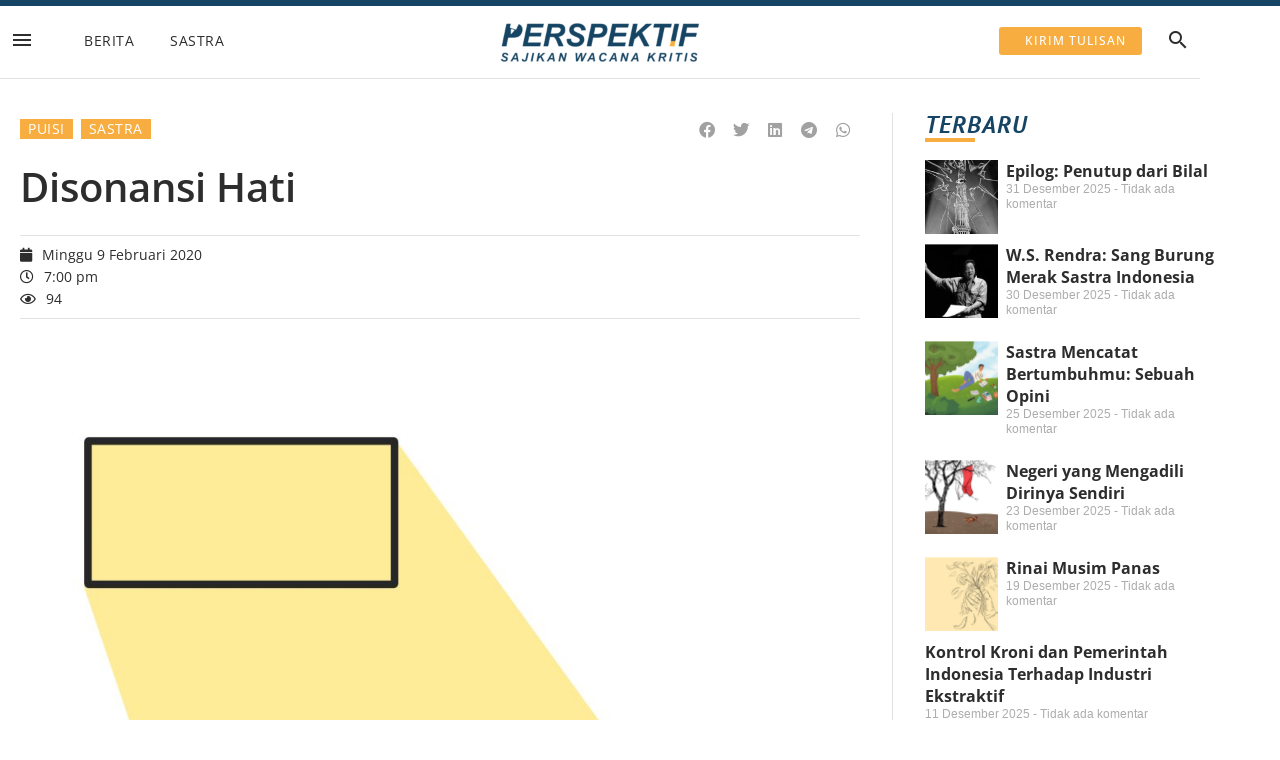

--- FILE ---
content_type: text/html; charset=UTF-8
request_url: https://lpmperspektif.com/2020/02/09/disonansi-hati/
body_size: 24482
content:
<!DOCTYPE html>
<html lang="id">

<head>
	
	<meta charset="UTF-8">
	<meta name="viewport" content="width=device-width, initial-scale=1, minimum-scale=1">
	<link rel="profile" href="https://gmpg.org/xfn/11">
			<link rel="pingback" href="https://lpmperspektif.com/xmlrpc.php">
		<title>Disonansi Hati &#8211; LPM Perspektif</title>
<meta name='robots' content='max-image-preview:large' />
<link rel="alternate" type="application/rss+xml" title="LPM Perspektif &raquo; Feed" href="https://lpmperspektif.com/feed/" />
<link rel="alternate" type="application/rss+xml" title="LPM Perspektif &raquo; Umpan Komentar" href="https://lpmperspektif.com/comments/feed/" />
<link rel="alternate" type="application/rss+xml" title="LPM Perspektif &raquo; Disonansi Hati Umpan Komentar" href="https://lpmperspektif.com/2020/02/09/disonansi-hati/feed/" />
<link rel="alternate" title="oEmbed (JSON)" type="application/json+oembed" href="https://lpmperspektif.com/wp-json/oembed/1.0/embed?url=https%3A%2F%2Flpmperspektif.com%2F2020%2F02%2F09%2Fdisonansi-hati%2F" />
<link rel="alternate" title="oEmbed (XML)" type="text/xml+oembed" href="https://lpmperspektif.com/wp-json/oembed/1.0/embed?url=https%3A%2F%2Flpmperspektif.com%2F2020%2F02%2F09%2Fdisonansi-hati%2F&#038;format=xml" />
		<!-- This site uses the Google Analytics by MonsterInsights plugin v9.11.1 - Using Analytics tracking - https://www.monsterinsights.com/ -->
							<script src="//www.googletagmanager.com/gtag/js?id=G-SD6PMZXNBC"  data-cfasync="false" data-wpfc-render="false" async></script>
			<script data-cfasync="false" data-wpfc-render="false">
				var mi_version = '9.11.1';
				var mi_track_user = true;
				var mi_no_track_reason = '';
								var MonsterInsightsDefaultLocations = {"page_location":"https:\/\/lpmperspektif.com\/2020\/02\/09\/disonansi-hati\/"};
								if ( typeof MonsterInsightsPrivacyGuardFilter === 'function' ) {
					var MonsterInsightsLocations = (typeof MonsterInsightsExcludeQuery === 'object') ? MonsterInsightsPrivacyGuardFilter( MonsterInsightsExcludeQuery ) : MonsterInsightsPrivacyGuardFilter( MonsterInsightsDefaultLocations );
				} else {
					var MonsterInsightsLocations = (typeof MonsterInsightsExcludeQuery === 'object') ? MonsterInsightsExcludeQuery : MonsterInsightsDefaultLocations;
				}

								var disableStrs = [
										'ga-disable-G-SD6PMZXNBC',
									];

				/* Function to detect opted out users */
				function __gtagTrackerIsOptedOut() {
					for (var index = 0; index < disableStrs.length; index++) {
						if (document.cookie.indexOf(disableStrs[index] + '=true') > -1) {
							return true;
						}
					}

					return false;
				}

				/* Disable tracking if the opt-out cookie exists. */
				if (__gtagTrackerIsOptedOut()) {
					for (var index = 0; index < disableStrs.length; index++) {
						window[disableStrs[index]] = true;
					}
				}

				/* Opt-out function */
				function __gtagTrackerOptout() {
					for (var index = 0; index < disableStrs.length; index++) {
						document.cookie = disableStrs[index] + '=true; expires=Thu, 31 Dec 2099 23:59:59 UTC; path=/';
						window[disableStrs[index]] = true;
					}
				}

				if ('undefined' === typeof gaOptout) {
					function gaOptout() {
						__gtagTrackerOptout();
					}
				}
								window.dataLayer = window.dataLayer || [];

				window.MonsterInsightsDualTracker = {
					helpers: {},
					trackers: {},
				};
				if (mi_track_user) {
					function __gtagDataLayer() {
						dataLayer.push(arguments);
					}

					function __gtagTracker(type, name, parameters) {
						if (!parameters) {
							parameters = {};
						}

						if (parameters.send_to) {
							__gtagDataLayer.apply(null, arguments);
							return;
						}

						if (type === 'event') {
														parameters.send_to = monsterinsights_frontend.v4_id;
							var hookName = name;
							if (typeof parameters['event_category'] !== 'undefined') {
								hookName = parameters['event_category'] + ':' + name;
							}

							if (typeof MonsterInsightsDualTracker.trackers[hookName] !== 'undefined') {
								MonsterInsightsDualTracker.trackers[hookName](parameters);
							} else {
								__gtagDataLayer('event', name, parameters);
							}
							
						} else {
							__gtagDataLayer.apply(null, arguments);
						}
					}

					__gtagTracker('js', new Date());
					__gtagTracker('set', {
						'developer_id.dZGIzZG': true,
											});
					if ( MonsterInsightsLocations.page_location ) {
						__gtagTracker('set', MonsterInsightsLocations);
					}
										__gtagTracker('config', 'G-SD6PMZXNBC', {"forceSSL":"true"} );
										window.gtag = __gtagTracker;										(function () {
						/* https://developers.google.com/analytics/devguides/collection/analyticsjs/ */
						/* ga and __gaTracker compatibility shim. */
						var noopfn = function () {
							return null;
						};
						var newtracker = function () {
							return new Tracker();
						};
						var Tracker = function () {
							return null;
						};
						var p = Tracker.prototype;
						p.get = noopfn;
						p.set = noopfn;
						p.send = function () {
							var args = Array.prototype.slice.call(arguments);
							args.unshift('send');
							__gaTracker.apply(null, args);
						};
						var __gaTracker = function () {
							var len = arguments.length;
							if (len === 0) {
								return;
							}
							var f = arguments[len - 1];
							if (typeof f !== 'object' || f === null || typeof f.hitCallback !== 'function') {
								if ('send' === arguments[0]) {
									var hitConverted, hitObject = false, action;
									if ('event' === arguments[1]) {
										if ('undefined' !== typeof arguments[3]) {
											hitObject = {
												'eventAction': arguments[3],
												'eventCategory': arguments[2],
												'eventLabel': arguments[4],
												'value': arguments[5] ? arguments[5] : 1,
											}
										}
									}
									if ('pageview' === arguments[1]) {
										if ('undefined' !== typeof arguments[2]) {
											hitObject = {
												'eventAction': 'page_view',
												'page_path': arguments[2],
											}
										}
									}
									if (typeof arguments[2] === 'object') {
										hitObject = arguments[2];
									}
									if (typeof arguments[5] === 'object') {
										Object.assign(hitObject, arguments[5]);
									}
									if ('undefined' !== typeof arguments[1].hitType) {
										hitObject = arguments[1];
										if ('pageview' === hitObject.hitType) {
											hitObject.eventAction = 'page_view';
										}
									}
									if (hitObject) {
										action = 'timing' === arguments[1].hitType ? 'timing_complete' : hitObject.eventAction;
										hitConverted = mapArgs(hitObject);
										__gtagTracker('event', action, hitConverted);
									}
								}
								return;
							}

							function mapArgs(args) {
								var arg, hit = {};
								var gaMap = {
									'eventCategory': 'event_category',
									'eventAction': 'event_action',
									'eventLabel': 'event_label',
									'eventValue': 'event_value',
									'nonInteraction': 'non_interaction',
									'timingCategory': 'event_category',
									'timingVar': 'name',
									'timingValue': 'value',
									'timingLabel': 'event_label',
									'page': 'page_path',
									'location': 'page_location',
									'title': 'page_title',
									'referrer' : 'page_referrer',
								};
								for (arg in args) {
																		if (!(!args.hasOwnProperty(arg) || !gaMap.hasOwnProperty(arg))) {
										hit[gaMap[arg]] = args[arg];
									} else {
										hit[arg] = args[arg];
									}
								}
								return hit;
							}

							try {
								f.hitCallback();
							} catch (ex) {
							}
						};
						__gaTracker.create = newtracker;
						__gaTracker.getByName = newtracker;
						__gaTracker.getAll = function () {
							return [];
						};
						__gaTracker.remove = noopfn;
						__gaTracker.loaded = true;
						window['__gaTracker'] = __gaTracker;
					})();
									} else {
										console.log("");
					(function () {
						function __gtagTracker() {
							return null;
						}

						window['__gtagTracker'] = __gtagTracker;
						window['gtag'] = __gtagTracker;
					})();
									}
			</script>
							<!-- / Google Analytics by MonsterInsights -->
		<style id='wp-img-auto-sizes-contain-inline-css'>
img:is([sizes=auto i],[sizes^="auto," i]){contain-intrinsic-size:3000px 1500px}
/*# sourceURL=wp-img-auto-sizes-contain-inline-css */
</style>
<style id='wp-emoji-styles-inline-css'>

	img.wp-smiley, img.emoji {
		display: inline !important;
		border: none !important;
		box-shadow: none !important;
		height: 1em !important;
		width: 1em !important;
		margin: 0 0.07em !important;
		vertical-align: -0.1em !important;
		background: none !important;
		padding: 0 !important;
	}
/*# sourceURL=wp-emoji-styles-inline-css */
</style>
<link rel='stylesheet' id='wp-block-library-css' href='https://lpmperspektif.com/wp-includes/css/dist/block-library/style.min.css?ver=a6769649dca78ee5cc684ea6a6def280' media='all' />
<style id='classic-theme-styles-inline-css'>
/*! This file is auto-generated */
.wp-block-button__link{color:#fff;background-color:#32373c;border-radius:9999px;box-shadow:none;text-decoration:none;padding:calc(.667em + 2px) calc(1.333em + 2px);font-size:1.125em}.wp-block-file__button{background:#32373c;color:#fff;text-decoration:none}
/*# sourceURL=/wp-includes/css/classic-themes.min.css */
</style>
<link rel='stylesheet' id='jet-engine-frontend-css' href='https://lpmperspektif.com/wp-content/plugins/jet-engine/assets/css/frontend.css?ver=3.1.6.1' media='all' />
<style id='global-styles-inline-css'>
:root{--wp--preset--aspect-ratio--square: 1;--wp--preset--aspect-ratio--4-3: 4/3;--wp--preset--aspect-ratio--3-4: 3/4;--wp--preset--aspect-ratio--3-2: 3/2;--wp--preset--aspect-ratio--2-3: 2/3;--wp--preset--aspect-ratio--16-9: 16/9;--wp--preset--aspect-ratio--9-16: 9/16;--wp--preset--color--black: #000000;--wp--preset--color--cyan-bluish-gray: #abb8c3;--wp--preset--color--white: #ffffff;--wp--preset--color--pale-pink: #f78da7;--wp--preset--color--vivid-red: #cf2e2e;--wp--preset--color--luminous-vivid-orange: #ff6900;--wp--preset--color--luminous-vivid-amber: #fcb900;--wp--preset--color--light-green-cyan: #7bdcb5;--wp--preset--color--vivid-green-cyan: #00d084;--wp--preset--color--pale-cyan-blue: #8ed1fc;--wp--preset--color--vivid-cyan-blue: #0693e3;--wp--preset--color--vivid-purple: #9b51e0;--wp--preset--color--neve-link-color: var(--nv-primary-accent);--wp--preset--color--neve-link-hover-color: var(--nv-secondary-accent);--wp--preset--color--nv-site-bg: var(--nv-site-bg);--wp--preset--color--nv-light-bg: var(--nv-light-bg);--wp--preset--color--nv-dark-bg: var(--nv-dark-bg);--wp--preset--color--neve-text-color: var(--nv-text-color);--wp--preset--color--nv-text-dark-bg: var(--nv-text-dark-bg);--wp--preset--color--nv-c-1: var(--nv-c-1);--wp--preset--color--nv-c-2: var(--nv-c-2);--wp--preset--gradient--vivid-cyan-blue-to-vivid-purple: linear-gradient(135deg,rgb(6,147,227) 0%,rgb(155,81,224) 100%);--wp--preset--gradient--light-green-cyan-to-vivid-green-cyan: linear-gradient(135deg,rgb(122,220,180) 0%,rgb(0,208,130) 100%);--wp--preset--gradient--luminous-vivid-amber-to-luminous-vivid-orange: linear-gradient(135deg,rgb(252,185,0) 0%,rgb(255,105,0) 100%);--wp--preset--gradient--luminous-vivid-orange-to-vivid-red: linear-gradient(135deg,rgb(255,105,0) 0%,rgb(207,46,46) 100%);--wp--preset--gradient--very-light-gray-to-cyan-bluish-gray: linear-gradient(135deg,rgb(238,238,238) 0%,rgb(169,184,195) 100%);--wp--preset--gradient--cool-to-warm-spectrum: linear-gradient(135deg,rgb(74,234,220) 0%,rgb(151,120,209) 20%,rgb(207,42,186) 40%,rgb(238,44,130) 60%,rgb(251,105,98) 80%,rgb(254,248,76) 100%);--wp--preset--gradient--blush-light-purple: linear-gradient(135deg,rgb(255,206,236) 0%,rgb(152,150,240) 100%);--wp--preset--gradient--blush-bordeaux: linear-gradient(135deg,rgb(254,205,165) 0%,rgb(254,45,45) 50%,rgb(107,0,62) 100%);--wp--preset--gradient--luminous-dusk: linear-gradient(135deg,rgb(255,203,112) 0%,rgb(199,81,192) 50%,rgb(65,88,208) 100%);--wp--preset--gradient--pale-ocean: linear-gradient(135deg,rgb(255,245,203) 0%,rgb(182,227,212) 50%,rgb(51,167,181) 100%);--wp--preset--gradient--electric-grass: linear-gradient(135deg,rgb(202,248,128) 0%,rgb(113,206,126) 100%);--wp--preset--gradient--midnight: linear-gradient(135deg,rgb(2,3,129) 0%,rgb(40,116,252) 100%);--wp--preset--font-size--small: 13px;--wp--preset--font-size--medium: 20px;--wp--preset--font-size--large: 36px;--wp--preset--font-size--x-large: 42px;--wp--preset--spacing--20: 0.44rem;--wp--preset--spacing--30: 0.67rem;--wp--preset--spacing--40: 1rem;--wp--preset--spacing--50: 1.5rem;--wp--preset--spacing--60: 2.25rem;--wp--preset--spacing--70: 3.38rem;--wp--preset--spacing--80: 5.06rem;--wp--preset--shadow--natural: 6px 6px 9px rgba(0, 0, 0, 0.2);--wp--preset--shadow--deep: 12px 12px 50px rgba(0, 0, 0, 0.4);--wp--preset--shadow--sharp: 6px 6px 0px rgba(0, 0, 0, 0.2);--wp--preset--shadow--outlined: 6px 6px 0px -3px rgb(255, 255, 255), 6px 6px rgb(0, 0, 0);--wp--preset--shadow--crisp: 6px 6px 0px rgb(0, 0, 0);}:where(.is-layout-flex){gap: 0.5em;}:where(.is-layout-grid){gap: 0.5em;}body .is-layout-flex{display: flex;}.is-layout-flex{flex-wrap: wrap;align-items: center;}.is-layout-flex > :is(*, div){margin: 0;}body .is-layout-grid{display: grid;}.is-layout-grid > :is(*, div){margin: 0;}:where(.wp-block-columns.is-layout-flex){gap: 2em;}:where(.wp-block-columns.is-layout-grid){gap: 2em;}:where(.wp-block-post-template.is-layout-flex){gap: 1.25em;}:where(.wp-block-post-template.is-layout-grid){gap: 1.25em;}.has-black-color{color: var(--wp--preset--color--black) !important;}.has-cyan-bluish-gray-color{color: var(--wp--preset--color--cyan-bluish-gray) !important;}.has-white-color{color: var(--wp--preset--color--white) !important;}.has-pale-pink-color{color: var(--wp--preset--color--pale-pink) !important;}.has-vivid-red-color{color: var(--wp--preset--color--vivid-red) !important;}.has-luminous-vivid-orange-color{color: var(--wp--preset--color--luminous-vivid-orange) !important;}.has-luminous-vivid-amber-color{color: var(--wp--preset--color--luminous-vivid-amber) !important;}.has-light-green-cyan-color{color: var(--wp--preset--color--light-green-cyan) !important;}.has-vivid-green-cyan-color{color: var(--wp--preset--color--vivid-green-cyan) !important;}.has-pale-cyan-blue-color{color: var(--wp--preset--color--pale-cyan-blue) !important;}.has-vivid-cyan-blue-color{color: var(--wp--preset--color--vivid-cyan-blue) !important;}.has-vivid-purple-color{color: var(--wp--preset--color--vivid-purple) !important;}.has-neve-link-color-color{color: var(--wp--preset--color--neve-link-color) !important;}.has-neve-link-hover-color-color{color: var(--wp--preset--color--neve-link-hover-color) !important;}.has-nv-site-bg-color{color: var(--wp--preset--color--nv-site-bg) !important;}.has-nv-light-bg-color{color: var(--wp--preset--color--nv-light-bg) !important;}.has-nv-dark-bg-color{color: var(--wp--preset--color--nv-dark-bg) !important;}.has-neve-text-color-color{color: var(--wp--preset--color--neve-text-color) !important;}.has-nv-text-dark-bg-color{color: var(--wp--preset--color--nv-text-dark-bg) !important;}.has-nv-c-1-color{color: var(--wp--preset--color--nv-c-1) !important;}.has-nv-c-2-color{color: var(--wp--preset--color--nv-c-2) !important;}.has-black-background-color{background-color: var(--wp--preset--color--black) !important;}.has-cyan-bluish-gray-background-color{background-color: var(--wp--preset--color--cyan-bluish-gray) !important;}.has-white-background-color{background-color: var(--wp--preset--color--white) !important;}.has-pale-pink-background-color{background-color: var(--wp--preset--color--pale-pink) !important;}.has-vivid-red-background-color{background-color: var(--wp--preset--color--vivid-red) !important;}.has-luminous-vivid-orange-background-color{background-color: var(--wp--preset--color--luminous-vivid-orange) !important;}.has-luminous-vivid-amber-background-color{background-color: var(--wp--preset--color--luminous-vivid-amber) !important;}.has-light-green-cyan-background-color{background-color: var(--wp--preset--color--light-green-cyan) !important;}.has-vivid-green-cyan-background-color{background-color: var(--wp--preset--color--vivid-green-cyan) !important;}.has-pale-cyan-blue-background-color{background-color: var(--wp--preset--color--pale-cyan-blue) !important;}.has-vivid-cyan-blue-background-color{background-color: var(--wp--preset--color--vivid-cyan-blue) !important;}.has-vivid-purple-background-color{background-color: var(--wp--preset--color--vivid-purple) !important;}.has-neve-link-color-background-color{background-color: var(--wp--preset--color--neve-link-color) !important;}.has-neve-link-hover-color-background-color{background-color: var(--wp--preset--color--neve-link-hover-color) !important;}.has-nv-site-bg-background-color{background-color: var(--wp--preset--color--nv-site-bg) !important;}.has-nv-light-bg-background-color{background-color: var(--wp--preset--color--nv-light-bg) !important;}.has-nv-dark-bg-background-color{background-color: var(--wp--preset--color--nv-dark-bg) !important;}.has-neve-text-color-background-color{background-color: var(--wp--preset--color--neve-text-color) !important;}.has-nv-text-dark-bg-background-color{background-color: var(--wp--preset--color--nv-text-dark-bg) !important;}.has-nv-c-1-background-color{background-color: var(--wp--preset--color--nv-c-1) !important;}.has-nv-c-2-background-color{background-color: var(--wp--preset--color--nv-c-2) !important;}.has-black-border-color{border-color: var(--wp--preset--color--black) !important;}.has-cyan-bluish-gray-border-color{border-color: var(--wp--preset--color--cyan-bluish-gray) !important;}.has-white-border-color{border-color: var(--wp--preset--color--white) !important;}.has-pale-pink-border-color{border-color: var(--wp--preset--color--pale-pink) !important;}.has-vivid-red-border-color{border-color: var(--wp--preset--color--vivid-red) !important;}.has-luminous-vivid-orange-border-color{border-color: var(--wp--preset--color--luminous-vivid-orange) !important;}.has-luminous-vivid-amber-border-color{border-color: var(--wp--preset--color--luminous-vivid-amber) !important;}.has-light-green-cyan-border-color{border-color: var(--wp--preset--color--light-green-cyan) !important;}.has-vivid-green-cyan-border-color{border-color: var(--wp--preset--color--vivid-green-cyan) !important;}.has-pale-cyan-blue-border-color{border-color: var(--wp--preset--color--pale-cyan-blue) !important;}.has-vivid-cyan-blue-border-color{border-color: var(--wp--preset--color--vivid-cyan-blue) !important;}.has-vivid-purple-border-color{border-color: var(--wp--preset--color--vivid-purple) !important;}.has-neve-link-color-border-color{border-color: var(--wp--preset--color--neve-link-color) !important;}.has-neve-link-hover-color-border-color{border-color: var(--wp--preset--color--neve-link-hover-color) !important;}.has-nv-site-bg-border-color{border-color: var(--wp--preset--color--nv-site-bg) !important;}.has-nv-light-bg-border-color{border-color: var(--wp--preset--color--nv-light-bg) !important;}.has-nv-dark-bg-border-color{border-color: var(--wp--preset--color--nv-dark-bg) !important;}.has-neve-text-color-border-color{border-color: var(--wp--preset--color--neve-text-color) !important;}.has-nv-text-dark-bg-border-color{border-color: var(--wp--preset--color--nv-text-dark-bg) !important;}.has-nv-c-1-border-color{border-color: var(--wp--preset--color--nv-c-1) !important;}.has-nv-c-2-border-color{border-color: var(--wp--preset--color--nv-c-2) !important;}.has-vivid-cyan-blue-to-vivid-purple-gradient-background{background: var(--wp--preset--gradient--vivid-cyan-blue-to-vivid-purple) !important;}.has-light-green-cyan-to-vivid-green-cyan-gradient-background{background: var(--wp--preset--gradient--light-green-cyan-to-vivid-green-cyan) !important;}.has-luminous-vivid-amber-to-luminous-vivid-orange-gradient-background{background: var(--wp--preset--gradient--luminous-vivid-amber-to-luminous-vivid-orange) !important;}.has-luminous-vivid-orange-to-vivid-red-gradient-background{background: var(--wp--preset--gradient--luminous-vivid-orange-to-vivid-red) !important;}.has-very-light-gray-to-cyan-bluish-gray-gradient-background{background: var(--wp--preset--gradient--very-light-gray-to-cyan-bluish-gray) !important;}.has-cool-to-warm-spectrum-gradient-background{background: var(--wp--preset--gradient--cool-to-warm-spectrum) !important;}.has-blush-light-purple-gradient-background{background: var(--wp--preset--gradient--blush-light-purple) !important;}.has-blush-bordeaux-gradient-background{background: var(--wp--preset--gradient--blush-bordeaux) !important;}.has-luminous-dusk-gradient-background{background: var(--wp--preset--gradient--luminous-dusk) !important;}.has-pale-ocean-gradient-background{background: var(--wp--preset--gradient--pale-ocean) !important;}.has-electric-grass-gradient-background{background: var(--wp--preset--gradient--electric-grass) !important;}.has-midnight-gradient-background{background: var(--wp--preset--gradient--midnight) !important;}.has-small-font-size{font-size: var(--wp--preset--font-size--small) !important;}.has-medium-font-size{font-size: var(--wp--preset--font-size--medium) !important;}.has-large-font-size{font-size: var(--wp--preset--font-size--large) !important;}.has-x-large-font-size{font-size: var(--wp--preset--font-size--x-large) !important;}
:where(.wp-block-post-template.is-layout-flex){gap: 1.25em;}:where(.wp-block-post-template.is-layout-grid){gap: 1.25em;}
:where(.wp-block-term-template.is-layout-flex){gap: 1.25em;}:where(.wp-block-term-template.is-layout-grid){gap: 1.25em;}
:where(.wp-block-columns.is-layout-flex){gap: 2em;}:where(.wp-block-columns.is-layout-grid){gap: 2em;}
:root :where(.wp-block-pullquote){font-size: 1.5em;line-height: 1.6;}
/*# sourceURL=global-styles-inline-css */
</style>
<link rel='stylesheet' id='neve-style-css' href='https://lpmperspektif.com/wp-content/themes/neve/style-main-new.min.css?ver=4.2.2' media='all' />
<style id='neve-style-inline-css'>
.is-menu-sidebar .header-menu-sidebar { visibility: visible; }.is-menu-sidebar.menu_sidebar_slide_left .header-menu-sidebar { transform: translate3d(0, 0, 0); left: 0; }.is-menu-sidebar.menu_sidebar_slide_right .header-menu-sidebar { transform: translate3d(0, 0, 0); right: 0; }.is-menu-sidebar.menu_sidebar_pull_right .header-menu-sidebar, .is-menu-sidebar.menu_sidebar_pull_left .header-menu-sidebar { transform: translateX(0); }.is-menu-sidebar.menu_sidebar_dropdown .header-menu-sidebar { height: auto; }.is-menu-sidebar.menu_sidebar_dropdown .header-menu-sidebar-inner { max-height: 400px; padding: 20px 0; }.is-menu-sidebar.menu_sidebar_full_canvas .header-menu-sidebar { opacity: 1; }.header-menu-sidebar .menu-item-nav-search:not(.floating) { pointer-events: none; }.header-menu-sidebar .menu-item-nav-search .is-menu-sidebar { pointer-events: unset; }@media screen and (max-width: 960px) { .builder-item.cr .item--inner { --textalign: center; --justify: center; } }
.nv-meta-list li.meta:not(:last-child):after { content:"/" }.nv-meta-list .no-mobile{
			display:none;
		}.nv-meta-list li.last::after{
			content: ""!important;
		}@media (min-width: 769px) {
			.nv-meta-list .no-mobile {
				display: inline-block;
			}
			.nv-meta-list li.last:not(:last-child)::after {
		 		content: "/" !important;
			}
		}
 :root{ --container: 748px;--postwidth:100%; --primarybtnbg: #f7ad40; --primarybtnhoverbg: #0366d6; --primarybtncolor: #ffffff; --secondarybtncolor: var(--nv-primary-accent); --primarybtnhovercolor: #ffffff; --secondarybtnhovercolor: var(--nv-primary-accent);--primarybtnborderradius:3px;--secondarybtnborderradius:3px;--secondarybtnborderwidth:3px;--btnpadding:13px 15px;--primarybtnpadding:13px 15px;--secondarybtnpadding:calc(13px - 3px) calc(15px - 3px); --bodyfontfamily: Arial,Helvetica,sans-serif; --bodyfontsize: 15px; --bodylineheight: 1.6; --bodyletterspacing: 0px; --bodyfontweight: 400; --h1fontsize: 36px; --h1fontweight: 700; --h1lineheight: 1.2; --h1letterspacing: 0px; --h1texttransform: none; --h2fontsize: 28px; --h2fontweight: 700; --h2lineheight: 1.3; --h2letterspacing: 0px; --h2texttransform: none; --h3fontsize: 24px; --h3fontweight: 700; --h3lineheight: 1.4; --h3letterspacing: 0px; --h3texttransform: none; --h4fontsize: 20px; --h4fontweight: 700; --h4lineheight: 1.6; --h4letterspacing: 0px; --h4texttransform: none; --h5fontsize: 16px; --h5fontweight: 700; --h5lineheight: 1.6; --h5letterspacing: 0px; --h5texttransform: none; --h6fontsize: 14px; --h6fontweight: 700; --h6lineheight: 1.6; --h6letterspacing: 0px; --h6texttransform: none;--formfieldborderwidth:2px;--formfieldborderradius:3px; --formfieldbgcolor: var(--nv-site-bg); --formfieldbordercolor: #dddddd; --formfieldcolor: var(--nv-text-color);--formfieldpadding:10px 12px; } .nv-index-posts{ --borderradius:0px; } .has-neve-button-color-color{ color: #f7ad40!important; } .has-neve-button-color-background-color{ background-color: #f7ad40!important; } .alignfull > [class*="__inner-container"], .alignwide > [class*="__inner-container"]{ max-width:718px;margin:auto } .nv-meta-list{ --avatarsize: 20px; } .single .nv-meta-list{ --avatarsize: 20px; } .nv-post-cover{ --height: 250px;--padding:40px 15px;--justify: flex-start; --textalign: left; --valign: center; } .nv-post-cover .nv-title-meta-wrap, .nv-page-title-wrap, .entry-header{ --textalign: left; } .nv-is-boxed.nv-title-meta-wrap{ --padding:40px 15px; --bgcolor: var(--nv-dark-bg); } .nv-overlay{ --opacity: 50; --blendmode: normal; } .nv-is-boxed.nv-comments-wrap{ --padding:20px; } .nv-is-boxed.comment-respond{ --padding:20px; } .single:not(.single-product), .page{ --c-vspace:0 0 0 0;; } .scroll-to-top{ --color: var(--nv-text-dark-bg);--padding:8px 10px; --borderradius: 3px; --bgcolor: var(--nv-primary-accent); --hovercolor: var(--nv-text-dark-bg); --hoverbgcolor: var(--nv-primary-accent);--size:16px; } .global-styled{ --bgcolor: var(--nv-site-bg); } .header-top{ --rowbcolor: var(--nv-light-bg); --color: var(--nv-text-color); --bgcolor: #ffffff; } .header-main{ --rowbcolor: var(--nv-light-bg); --color: var(--nv-text-color); --bgcolor: var(--nv-site-bg); } .header-bottom{ --rowbcolor: var(--nv-light-bg); --color: var(--nv-text-color); --bgcolor: var(--nv-site-bg); } .header-menu-sidebar-bg{ --justify: flex-start; --textalign: left;--flexg: 1;--wrapdropdownwidth: auto; --color: var(--nv-text-color); --bgcolor: var(--nv-site-bg); } .header-menu-sidebar{ width: 360px; } .builder-item--logo{ --maxwidth: 120px; --color: #9e9e9e; --fs: 24px;--padding:10px 0;--margin:0; --textalign: left;--justify: flex-start; } .builder-item--nav-icon,.header-menu-sidebar .close-sidebar-panel .navbar-toggle{ --borderradius:0; } .builder-item--nav-icon{ --label-margin:0 5px 0 0;;--padding:10px 15px;--margin:0; } .builder-item--primary-menu{ --hovercolor: var(--nv-secondary-accent); --hovertextcolor: var(--nv-text-color); --activecolor: var(--nv-primary-accent); --spacing: 20px; --height: 25px;--padding:0;--margin:0; --fontsize: 1em; --lineheight: 1.6; --letterspacing: 0px; --fontweight: 500; --texttransform: none; --iconsize: 1em; } .hfg-is-group.has-primary-menu .inherit-ff{ --inheritedfw: 500; } .footer-top-inner .row{ grid-template-columns:1fr 1fr 1fr; --valign: flex-start; } .footer-top{ --rowbcolor: var(--nv-light-bg); --color: var(--nv-text-color); --bgcolor: var(--nv-site-bg); } .footer-main-inner .row{ grid-template-columns:1fr 1fr 1fr; --valign: flex-start; } .footer-main{ --rowbcolor: var(--nv-light-bg); --color: var(--nv-text-color); --bgcolor: var(--nv-site-bg); } .footer-bottom-inner .row{ grid-template-columns:1fr 1fr 1fr; --valign: flex-start; } .footer-bottom{ --rowbcolor: var(--nv-light-bg); --color: var(--nv-text-dark-bg); --bgcolor: var(--nv-dark-bg); } @media(min-width: 576px){ :root{ --container: 992px;--postwidth:50%;--btnpadding:13px 15px;--primarybtnpadding:13px 15px;--secondarybtnpadding:calc(13px - 3px) calc(15px - 3px); --bodyfontsize: 16px; --bodylineheight: 1.6; --bodyletterspacing: 0px; --h1fontsize: 38px; --h1lineheight: 1.2; --h1letterspacing: 0px; --h2fontsize: 30px; --h2lineheight: 1.2; --h2letterspacing: 0px; --h3fontsize: 26px; --h3lineheight: 1.4; --h3letterspacing: 0px; --h4fontsize: 22px; --h4lineheight: 1.5; --h4letterspacing: 0px; --h5fontsize: 18px; --h5lineheight: 1.6; --h5letterspacing: 0px; --h6fontsize: 14px; --h6lineheight: 1.6; --h6letterspacing: 0px; } .nv-meta-list{ --avatarsize: 20px; } .single .nv-meta-list{ --avatarsize: 20px; } .nv-post-cover{ --height: 320px;--padding:60px 30px;--justify: flex-start; --textalign: left; --valign: center; } .nv-post-cover .nv-title-meta-wrap, .nv-page-title-wrap, .entry-header{ --textalign: left; } .nv-is-boxed.nv-title-meta-wrap{ --padding:60px 30px; } .nv-is-boxed.nv-comments-wrap{ --padding:30px; } .nv-is-boxed.comment-respond{ --padding:30px; } .single:not(.single-product), .page{ --c-vspace:0 0 0 0;; } .scroll-to-top{ --padding:8px 10px;--size:16px; } .header-menu-sidebar-bg{ --justify: flex-start; --textalign: left;--flexg: 1;--wrapdropdownwidth: auto; } .header-menu-sidebar{ width: 360px; } .builder-item--logo{ --maxwidth: 120px; --fs: 24px;--padding:10px 0;--margin:0; --textalign: left;--justify: flex-start; } .builder-item--nav-icon{ --label-margin:0 5px 0 0;;--padding:10px 15px;--margin:0; } .builder-item--primary-menu{ --spacing: 20px; --height: 25px;--padding:0;--margin:0; --fontsize: 1em; --lineheight: 1.6; --letterspacing: 0px; --iconsize: 1em; } }@media(min-width: 960px){ :root{ --container: 1100px;--postwidth:33.333333333333%;--btnpadding:13px 15px;--primarybtnpadding:13px 15px;--secondarybtnpadding:calc(13px - 3px) calc(15px - 3px); --bodyfontsize: 16px; --bodylineheight: 1.7; --bodyletterspacing: 0px; --h1fontsize: 40px; --h1lineheight: 1.1; --h1letterspacing: 0px; --h2fontsize: 32px; --h2lineheight: 1.2; --h2letterspacing: 0px; --h3fontsize: 28px; --h3lineheight: 1.4; --h3letterspacing: 0px; --h4fontsize: 24px; --h4lineheight: 1.5; --h4letterspacing: 0px; --h5fontsize: 20px; --h5lineheight: 1.6; --h5letterspacing: 0px; --h6fontsize: 16px; --h6lineheight: 1.6; --h6letterspacing: 0px; } #content .container .col, #content .container-fluid .col{ max-width: 70%; } .alignfull > [class*="__inner-container"], .alignwide > [class*="__inner-container"]{ max-width:740px } .container-fluid .alignfull > [class*="__inner-container"], .container-fluid .alignwide > [class*="__inner-container"]{ max-width:calc(70% + 15px) } .nv-sidebar-wrap, .nv-sidebar-wrap.shop-sidebar{ max-width: 30%; } .nv-meta-list{ --avatarsize: 20px; } .single .nv-meta-list{ --avatarsize: 20px; } .nv-post-cover{ --height: 400px;--padding:60px 40px;--justify: flex-start; --textalign: left; --valign: center; } .nv-post-cover .nv-title-meta-wrap, .nv-page-title-wrap, .entry-header{ --textalign: left; } .nv-is-boxed.nv-title-meta-wrap{ --padding:60px 40px; } .nv-is-boxed.nv-comments-wrap{ --padding:40px; } .nv-is-boxed.comment-respond{ --padding:40px; } .single:not(.single-product), .page{ --c-vspace:0 0 0 0;; } .scroll-to-top{ --padding:8px 10px;--size:16px; } .header-menu-sidebar-bg{ --justify: flex-start; --textalign: left;--flexg: 1;--wrapdropdownwidth: auto; } .header-menu-sidebar{ width: 360px; } .builder-item--logo{ --maxwidth: 140px; --fs: 24px;--padding:10px 0;--margin:0; --textalign: left;--justify: flex-start; } .builder-item--nav-icon{ --label-margin:0 5px 0 0;;--padding:10px 15px;--margin:0; } .builder-item--primary-menu{ --spacing: 20px; --height: 25px;--padding:0;--margin:0; --fontsize: 1em; --lineheight: 1.6; --letterspacing: 0px; --iconsize: 1em; } }.nv-content-wrap .elementor a:not(.button):not(.wp-block-file__button){ text-decoration: none; }.scroll-to-top {right: 20px; border: none; position: fixed; bottom: 30px; display: none; opacity: 0; visibility: hidden; transition: opacity 0.3s ease-in-out, visibility 0.3s ease-in-out; align-items: center; justify-content: center; z-index: 999; } @supports (-webkit-overflow-scrolling: touch) { .scroll-to-top { bottom: 74px; } } .scroll-to-top.image { background-position: center; } .scroll-to-top .scroll-to-top-image { width: 100%; height: 100%; } .scroll-to-top .scroll-to-top-label { margin: 0; padding: 5px; } .scroll-to-top:hover { text-decoration: none; } .scroll-to-top.scroll-to-top-left {left: 20px; right: unset;} .scroll-to-top.scroll-show-mobile { display: flex; } @media (min-width: 960px) { .scroll-to-top { display: flex; } }.scroll-to-top { color: var(--color); padding: var(--padding); border-radius: var(--borderradius); background: var(--bgcolor); } .scroll-to-top:hover, .scroll-to-top:focus { color: var(--hovercolor); background: var(--hoverbgcolor); } .scroll-to-top-icon, .scroll-to-top.image .scroll-to-top-image { width: var(--size); height: var(--size); } .scroll-to-top-image { background-image: var(--bgimage); background-size: cover; }:root{--nv-primary-accent:#2f5aae;--nv-secondary-accent:#2f5aae;--nv-site-bg:#ffffff;--nv-light-bg:#f4f5f7;--nv-dark-bg:#121212;--nv-text-color:#272626;--nv-text-dark-bg:#ffffff;--nv-c-1:#9463ae;--nv-c-2:#be574b;--nv-fallback-ff:Arial, Helvetica, sans-serif;}
:root{--e-global-color-nvprimaryaccent:#2f5aae;--e-global-color-nvsecondaryaccent:#2f5aae;--e-global-color-nvsitebg:#ffffff;--e-global-color-nvlightbg:#f4f5f7;--e-global-color-nvdarkbg:#121212;--e-global-color-nvtextcolor:#272626;--e-global-color-nvtextdarkbg:#ffffff;--e-global-color-nvc1:#9463ae;--e-global-color-nvc2:#be574b;}
/*# sourceURL=neve-style-inline-css */
</style>
<link rel='stylesheet' id='chld_thm_cfg_child-css' href='https://lpmperspektif.com/wp-content/themes/lpm-perspektif-by-sediksi/style.css?ver=1.0.0.1686403007' media='all' />
<link rel='stylesheet' id='jet-theme-core-frontend-styles-css' href='https://lpmperspektif.com/wp-content/plugins/jet-theme-core/assets/css/frontend.css?ver=2.0.7' media='all' />
<link rel='stylesheet' id='jet-blocks-css' href='https://lpmperspektif.com/wp-content/uploads/elementor/css/custom-jet-blocks.css?ver=1.3.5' media='all' />
<link rel='stylesheet' id='jet-elements-css' href='https://lpmperspektif.com/wp-content/plugins/jet-elements/assets/css/jet-elements.css?ver=2.6.10' media='all' />
<link rel='stylesheet' id='jet-elements-skin-css' href='https://lpmperspektif.com/wp-content/plugins/jet-elements/assets/css/jet-elements-skin.css?ver=2.6.10' media='all' />
<link rel='stylesheet' id='elementor-icons-css' href='https://lpmperspektif.com/wp-content/plugins/elementor/assets/lib/eicons/css/elementor-icons.min.css?ver=5.45.0' media='all' />
<link rel='stylesheet' id='elementor-frontend-css' href='https://lpmperspektif.com/wp-content/plugins/elementor/assets/css/frontend.min.css?ver=3.34.1' media='all' />
<link rel='stylesheet' id='elementor-post-9777-css' href='https://lpmperspektif.com/wp-content/uploads/elementor/css/post-9777.css?ver=1768588329' media='all' />
<link rel='stylesheet' id='elementor-pro-css' href='https://lpmperspektif.com/wp-content/plugins/elementor-pro/assets/css/frontend.min.css?ver=3.23.3' media='all' />
<link rel='stylesheet' id='jet-blog-css' href='https://lpmperspektif.com/wp-content/plugins/jet-blog/assets/css/jet-blog.css?ver=2.3.1' media='all' />
<link rel='stylesheet' id='jet-tricks-frontend-css' href='https://lpmperspektif.com/wp-content/plugins/jet-tricks/assets/css/jet-tricks-frontend.css?ver=1.4.4' media='all' />
<link rel='stylesheet' id='font-awesome-5-all-css' href='https://lpmperspektif.com/wp-content/plugins/elementor/assets/lib/font-awesome/css/all.min.css?ver=3.34.1' media='all' />
<link rel='stylesheet' id='font-awesome-4-shim-css' href='https://lpmperspektif.com/wp-content/plugins/elementor/assets/lib/font-awesome/css/v4-shims.min.css?ver=3.34.1' media='all' />
<link rel='stylesheet' id='elementor-post-9813-css' href='https://lpmperspektif.com/wp-content/uploads/elementor/css/post-9813.css?ver=1768588329' media='all' />
<link rel='stylesheet' id='elementor-post-10495-css' href='https://lpmperspektif.com/wp-content/uploads/elementor/css/post-10495.css?ver=1768588329' media='all' />
<link rel='stylesheet' id='elementor-post-10506-css' href='https://lpmperspektif.com/wp-content/uploads/elementor/css/post-10506.css?ver=1768588356' media='all' />
<link rel='stylesheet' id='elementor-post-10647-css' href='https://lpmperspektif.com/wp-content/uploads/elementor/css/post-10647.css?ver=1768588330' media='all' />
<link rel='stylesheet' id='elementor-post-10634-css' href='https://lpmperspektif.com/wp-content/uploads/elementor/css/post-10634.css?ver=1768588330' media='all' />
<link rel='stylesheet' id='elementor-gf-local-opensans-css' href='https://lpmperspektif.com/wp-content/uploads/elementor/google-fonts/css/opensans.css?ver=1742236420' media='all' />
<link rel='stylesheet' id='elementor-gf-local-ptsans-css' href='https://lpmperspektif.com/wp-content/uploads/elementor/google-fonts/css/ptsans.css?ver=1742236421' media='all' />
<link rel='stylesheet' id='elementor-icons-material-design-icons-css' href='https://lpmperspektif.com/wp-content/plugins/material-design-icons-for-elementor/assets/material-icons/css/material-icons-regular.css?ver=1.5.1' media='all' />
<link rel='stylesheet' id='elementor-icons-shared-0-css' href='https://lpmperspektif.com/wp-content/plugins/elementor/assets/lib/font-awesome/css/fontawesome.min.css?ver=5.15.3' media='all' />
<link rel='stylesheet' id='elementor-icons-fa-solid-css' href='https://lpmperspektif.com/wp-content/plugins/elementor/assets/lib/font-awesome/css/solid.min.css?ver=5.15.3' media='all' />
<link rel='stylesheet' id='elementor-icons-fa-brands-css' href='https://lpmperspektif.com/wp-content/plugins/elementor/assets/lib/font-awesome/css/brands.min.css?ver=5.15.3' media='all' />
<link rel='stylesheet' id='elementor-icons-fa-regular-css' href='https://lpmperspektif.com/wp-content/plugins/elementor/assets/lib/font-awesome/css/regular.min.css?ver=5.15.3' media='all' />
<script src="https://lpmperspektif.com/wp-content/plugins/google-analytics-for-wordpress/assets/js/frontend-gtag.min.js?ver=9.11.1" id="monsterinsights-frontend-script-js" async data-wp-strategy="async"></script>
<script data-cfasync="false" data-wpfc-render="false" id='monsterinsights-frontend-script-js-extra'>var monsterinsights_frontend = {"js_events_tracking":"true","download_extensions":"doc,pdf,ppt,zip,xls,docx,pptx,xlsx","inbound_paths":"[]","home_url":"https:\/\/lpmperspektif.com","hash_tracking":"false","v4_id":"G-SD6PMZXNBC"};</script>
<script src="https://lpmperspektif.com/wp-content/plugins/elementor/assets/lib/font-awesome/js/v4-shims.min.js?ver=3.34.1" id="font-awesome-4-shim-js"></script>
<link rel="https://api.w.org/" href="https://lpmperspektif.com/wp-json/" /><link rel="alternate" title="JSON" type="application/json" href="https://lpmperspektif.com/wp-json/wp/v2/posts/8676" /><link rel="EditURI" type="application/rsd+xml" title="RSD" href="https://lpmperspektif.com/xmlrpc.php?rsd" />
<link rel="canonical" href="https://lpmperspektif.com/2020/02/09/disonansi-hati/" />
<meta name="generator" content="Elementor 3.34.1; features: additional_custom_breakpoints; settings: css_print_method-external, google_font-enabled, font_display-auto">
			<style>
				.e-con.e-parent:nth-of-type(n+4):not(.e-lazyloaded):not(.e-no-lazyload),
				.e-con.e-parent:nth-of-type(n+4):not(.e-lazyloaded):not(.e-no-lazyload) * {
					background-image: none !important;
				}
				@media screen and (max-height: 1024px) {
					.e-con.e-parent:nth-of-type(n+3):not(.e-lazyloaded):not(.e-no-lazyload),
					.e-con.e-parent:nth-of-type(n+3):not(.e-lazyloaded):not(.e-no-lazyload) * {
						background-image: none !important;
					}
				}
				@media screen and (max-height: 640px) {
					.e-con.e-parent:nth-of-type(n+2):not(.e-lazyloaded):not(.e-no-lazyload),
					.e-con.e-parent:nth-of-type(n+2):not(.e-lazyloaded):not(.e-no-lazyload) * {
						background-image: none !important;
					}
				}
			</style>
			<link rel="icon" href="https://lpmperspektif.com/wp-content/uploads/2015/01/pers__1_-150x150.png" sizes="32x32" />
<link rel="icon" href="https://lpmperspektif.com/wp-content/uploads/2015/01/pers__1_-210x210.png" sizes="192x192" />
<link rel="apple-touch-icon" href="https://lpmperspektif.com/wp-content/uploads/2015/01/pers__1_-210x210.png" />
<meta name="msapplication-TileImage" content="https://lpmperspektif.com/wp-content/uploads/2015/01/pers__1_.png" />

	</head>

<body data-rsssl=1  class="wp-singular post-template-default single single-post postid-8676 single-format-standard wp-custom-logo wp-theme-neve wp-child-theme-lpm-perspektif-by-sediksi  nv-blog-grid nv-sidebar-right menu_sidebar_slide_left elementor-default elementor-template-full-width elementor-kit-9777 elementor-page-10506" id="neve_body"  >
<div class="wrapper">
	
	<header class="header"  >
		<a class="neve-skip-link show-on-focus" href="#content" >
			Lompat ke konten		</a>
				<header data-elementor-type="header" data-elementor-id="9813" class="elementor elementor-9813 elementor-location-header" data-elementor-post-type="elementor_library">
					<section class="elementor-section elementor-top-section elementor-element elementor-element-d9acda7 elementor-section-content-middle elementor-section-boxed elementor-section-height-default elementor-section-height-default" data-id="d9acda7" data-element_type="section" data-settings="{&quot;background_background&quot;:&quot;classic&quot;,&quot;sticky&quot;:&quot;top&quot;,&quot;sticky_on&quot;:[&quot;desktop&quot;,&quot;tablet&quot;,&quot;mobile&quot;],&quot;sticky_offset&quot;:0,&quot;sticky_effects_offset&quot;:0}">
						<div class="elementor-container elementor-column-gap-default">
					<div class="elementor-column elementor-col-33 elementor-top-column elementor-element elementor-element-46e13b2" data-id="46e13b2" data-element_type="column">
			<div class="elementor-widget-wrap elementor-element-populated">
						<div class="elementor-element elementor-element-9f3c9e5 elementor-widget__width-auto elementor-view-default elementor-widget elementor-widget-icon" data-id="9f3c9e5" data-element_type="widget" data-widget_type="icon.default">
				<div class="elementor-widget-container">
							<div class="elementor-icon-wrapper">
			<a class="elementor-icon" href="#elementor-action%3Aaction%3Dpopup%3Aopen%26settings%3DeyJpZCI6IjEwNjQ3IiwidG9nZ2xlIjpmYWxzZX0%3D">
			<i aria-hidden="true" class="material-icons md-menu" data-md-icon="menu"></i>			</a>
		</div>
						</div>
				</div>
				<div class="elementor-element elementor-element-63ff396 elementor-widget__width-auto elementor-nav-menu--dropdown-none elementor-hidden-tablet elementor-hidden-phone elementor-widget elementor-widget-nav-menu" data-id="63ff396" data-element_type="widget" data-settings="{&quot;layout&quot;:&quot;horizontal&quot;,&quot;submenu_icon&quot;:{&quot;value&quot;:&quot;&lt;i class=\&quot;fas fa-caret-down\&quot;&gt;&lt;\/i&gt;&quot;,&quot;library&quot;:&quot;fa-solid&quot;}}" data-widget_type="nav-menu.default">
				<div class="elementor-widget-container">
								<nav aria-label="Menu" class="elementor-nav-menu--main elementor-nav-menu__container elementor-nav-menu--layout-horizontal e--pointer-none">
				<ul id="menu-1-63ff396" class="elementor-nav-menu"><li class="menu-item menu-item-type-taxonomy menu-item-object-category menu-item-9902"><a href="https://lpmperspektif.com/category/berita/" class="elementor-item">Berita</a></li>
<li class="menu-item menu-item-type-taxonomy menu-item-object-category current-post-ancestor current-menu-parent current-post-parent menu-item-9903"><a href="https://lpmperspektif.com/category/sastra/" class="elementor-item">Sastra</a></li>
</ul>			</nav>
						<nav class="elementor-nav-menu--dropdown elementor-nav-menu__container" aria-hidden="true">
				<ul id="menu-2-63ff396" class="elementor-nav-menu"><li class="menu-item menu-item-type-taxonomy menu-item-object-category menu-item-9902"><a href="https://lpmperspektif.com/category/berita/" class="elementor-item" tabindex="-1">Berita</a></li>
<li class="menu-item menu-item-type-taxonomy menu-item-object-category current-post-ancestor current-menu-parent current-post-parent menu-item-9903"><a href="https://lpmperspektif.com/category/sastra/" class="elementor-item" tabindex="-1">Sastra</a></li>
</ul>			</nav>
						</div>
				</div>
					</div>
		</div>
				<div class="elementor-column elementor-col-33 elementor-top-column elementor-element elementor-element-f42f97d" data-id="f42f97d" data-element_type="column">
			<div class="elementor-widget-wrap elementor-element-populated">
						<div class="elementor-element elementor-element-10efa08 elementor-widget elementor-widget-theme-site-logo elementor-widget-image" data-id="10efa08" data-element_type="widget" data-widget_type="theme-site-logo.default">
				<div class="elementor-widget-container">
											<a href="https://lpmperspektif.com">
			<img width="300" height="75" src="https://lpmperspektif.com/wp-content/uploads/2017/08/cropped-Logo-Web-300x75.png" class="attachment-medium size-medium wp-image-9780" alt="" srcset="https://lpmperspektif.com/wp-content/uploads/2017/08/cropped-Logo-Web-300x75.png 300w, https://lpmperspektif.com/wp-content/uploads/2017/08/cropped-Logo-Web-1024x256.png 1024w, https://lpmperspektif.com/wp-content/uploads/2017/08/cropped-Logo-Web-768x192.png 768w, https://lpmperspektif.com/wp-content/uploads/2017/08/cropped-Logo-Web.png 1134w" sizes="(max-width: 300px) 100vw, 300px" />				</a>
											</div>
				</div>
					</div>
		</div>
				<div class="elementor-column elementor-col-33 elementor-top-column elementor-element elementor-element-2b819c7" data-id="2b819c7" data-element_type="column">
			<div class="elementor-widget-wrap elementor-element-populated">
						<div class="elementor-element elementor-element-05ae0bb elementor-widget__width-auto elementor-hidden-tablet elementor-hidden-phone elementor-widget elementor-widget-button" data-id="05ae0bb" data-element_type="widget" data-widget_type="button.default">
				<div class="elementor-widget-container">
									<div class="elementor-button-wrapper">
					<a class="elementor-button elementor-button-link elementor-size-sm" href="https://lpmperspektif.com/kirim-tulisan/">
						<span class="elementor-button-content-wrapper">
									<span class="elementor-button-text">Kirim Tulisan</span>
					</span>
					</a>
				</div>
								</div>
				</div>
				<div class="elementor-element elementor-element-028b33a elementor-widget__width-auto elementor-view-default elementor-widget elementor-widget-icon" data-id="028b33a" data-element_type="widget" data-widget_type="icon.default">
				<div class="elementor-widget-container">
							<div class="elementor-icon-wrapper">
			<a class="elementor-icon" href="#elementor-action%3Aaction%3Dpopup%3Aopen%26settings%3DeyJpZCI6IjEwNjM0IiwidG9nZ2xlIjpmYWxzZX0%3D">
			<i aria-hidden="true" class="material-icons md-search" data-md-icon="search"></i>			</a>
		</div>
						</div>
				</div>
					</div>
		</div>
					</div>
		</section>
				<section class="elementor-section elementor-top-section elementor-element elementor-element-d456c96 elementor-hidden-phone elementor-section-boxed elementor-section-height-default elementor-section-height-default" data-id="d456c96" data-element_type="section">
						<div class="elementor-container elementor-column-gap-no">
					<div class="elementor-column elementor-col-100 elementor-top-column elementor-element elementor-element-f5ca480" data-id="f5ca480" data-element_type="column">
			<div class="elementor-widget-wrap elementor-element-populated">
						<div class="elementor-element elementor-element-d53628e elementor-widget-divider--view-line elementor-widget elementor-widget-divider" data-id="d53628e" data-element_type="widget" data-widget_type="divider.default">
				<div class="elementor-widget-container">
							<div class="elementor-divider">
			<span class="elementor-divider-separator">
						</span>
		</div>
						</div>
				</div>
					</div>
		</div>
					</div>
		</section>
				</header>
			</header>

	

	
	<main id="content" class="neve-main">

		<main data-elementor-type="single-post" data-elementor-id="10506" class="elementor elementor-10506 elementor-location-single post-8676 post type-post status-publish format-standard has-post-thumbnail hentry category-puisi category-sastra tag-puisi tag-puisi-mahasiswa tag-sajak tag-sajak-mahasiswa tag-sastra tag-sastra-mahasiswa" data-elementor-post-type="elementor_library">
					<section class="elementor-section elementor-top-section elementor-element elementor-element-1414c63c elementor-section-boxed elementor-section-height-default elementor-section-height-default" data-id="1414c63c" data-element_type="section">
						<div class="elementor-container elementor-column-gap-no">
					<div class="elementor-column elementor-col-50 elementor-top-column elementor-element elementor-element-215da62" data-id="215da62" data-element_type="column">
			<div class="elementor-widget-wrap elementor-element-populated">
						<section class="elementor-section elementor-inner-section elementor-element elementor-element-c7a3f2f elementor-section-boxed elementor-section-height-default elementor-section-height-default" data-id="c7a3f2f" data-element_type="section">
						<div class="elementor-container elementor-column-gap-no">
					<div class="elementor-column elementor-col-50 elementor-inner-column elementor-element elementor-element-52eb9ed" data-id="52eb9ed" data-element_type="column">
			<div class="elementor-widget-wrap elementor-element-populated">
						<div class="elementor-element elementor-element-09b1098 elementor-widget elementor-widget-jet-listing-dynamic-terms" data-id="09b1098" data-element_type="widget" data-widget_type="jet-listing-dynamic-terms.default">
				<div class="elementor-widget-container">
					<div class="jet-listing jet-listing-dynamic-terms"><a href="https://lpmperspektif.com/category/sastra/puisi/" class="jet-listing-dynamic-terms__link">Puisi</a><a href="https://lpmperspektif.com/category/sastra/" class="jet-listing-dynamic-terms__link">Sastra</a></div>				</div>
				</div>
					</div>
		</div>
				<div class="elementor-column elementor-col-50 elementor-inner-column elementor-element elementor-element-e54725d elementor-hidden-phone" data-id="e54725d" data-element_type="column">
			<div class="elementor-widget-wrap elementor-element-populated">
						<div class="elementor-element elementor-element-2211a1d elementor-share-buttons--view-icon elementor-share-buttons--skin-minimal elementor-grid-tablet-0 elementor-grid-mobile-0 elementor-share-buttons--color-custom elementor-widget__width-auto elementor-share-buttons--shape-square elementor-grid-0 elementor-widget elementor-widget-share-buttons" data-id="2211a1d" data-element_type="widget" data-widget_type="share-buttons.default">
				<div class="elementor-widget-container">
							<div class="elementor-grid">
								<div class="elementor-grid-item">
						<div
							class="elementor-share-btn elementor-share-btn_facebook"
							role="button"
							tabindex="0"
							aria-label="Share on facebook"
						>
															<span class="elementor-share-btn__icon">
								<i class="fab fa-facebook" aria-hidden="true"></i>							</span>
																				</div>
					</div>
									<div class="elementor-grid-item">
						<div
							class="elementor-share-btn elementor-share-btn_twitter"
							role="button"
							tabindex="0"
							aria-label="Share on twitter"
						>
															<span class="elementor-share-btn__icon">
								<i class="fab fa-twitter" aria-hidden="true"></i>							</span>
																				</div>
					</div>
									<div class="elementor-grid-item">
						<div
							class="elementor-share-btn elementor-share-btn_linkedin"
							role="button"
							tabindex="0"
							aria-label="Share on linkedin"
						>
															<span class="elementor-share-btn__icon">
								<i class="fab fa-linkedin" aria-hidden="true"></i>							</span>
																				</div>
					</div>
									<div class="elementor-grid-item">
						<div
							class="elementor-share-btn elementor-share-btn_telegram"
							role="button"
							tabindex="0"
							aria-label="Share on telegram"
						>
															<span class="elementor-share-btn__icon">
								<i class="fab fa-telegram" aria-hidden="true"></i>							</span>
																				</div>
					</div>
									<div class="elementor-grid-item">
						<div
							class="elementor-share-btn elementor-share-btn_whatsapp"
							role="button"
							tabindex="0"
							aria-label="Share on whatsapp"
						>
															<span class="elementor-share-btn__icon">
								<i class="fab fa-whatsapp" aria-hidden="true"></i>							</span>
																				</div>
					</div>
						</div>
						</div>
				</div>
					</div>
		</div>
					</div>
		</section>
				<div class="elementor-element elementor-element-26e15e4 elementor-widget elementor-widget-theme-post-title elementor-page-title elementor-widget-heading" data-id="26e15e4" data-element_type="widget" data-widget_type="theme-post-title.default">
				<div class="elementor-widget-container">
					<h1 class="elementor-heading-title elementor-size-default">Disonansi Hati</h1>				</div>
				</div>
				<div class="elementor-element elementor-element-8e78fd1 elementor-mobile-align-center elementor-widget elementor-widget-post-info" data-id="8e78fd1" data-element_type="widget" data-widget_type="post-info.default">
				<div class="elementor-widget-container">
							<ul class="elementor-inline-items elementor-icon-list-items elementor-post-info">
								<li class="elementor-icon-list-item elementor-repeater-item-9987f36 elementor-inline-item" itemprop="datePublished">
										<span class="elementor-icon-list-icon">
								<i aria-hidden="true" class="fas fa-calendar"></i>							</span>
									<span class="elementor-icon-list-text elementor-post-info__item elementor-post-info__item--type-date">
										<time>Minggu 9 Februari 2020</time>					</span>
								</li>
				<li class="elementor-icon-list-item elementor-repeater-item-75e1dc7 elementor-inline-item">
										<span class="elementor-icon-list-icon">
								<i aria-hidden="true" class="far fa-clock"></i>							</span>
									<span class="elementor-icon-list-text elementor-post-info__item elementor-post-info__item--type-time">
										<time>7:00 pm</time>					</span>
								</li>
				<li class="elementor-icon-list-item elementor-repeater-item-4d60b28 elementor-inline-item">
										<span class="elementor-icon-list-icon">
								<i aria-hidden="true" class="far fa-eye"></i>							</span>
									<span class="elementor-icon-list-text elementor-post-info__item elementor-post-info__item--type-custom">
										94					</span>
								</li>
				</ul>
						</div>
				</div>
				<div class="elementor-element elementor-element-95f945f elementor-widget elementor-widget-theme-post-featured-image elementor-widget-image" data-id="95f945f" data-element_type="widget" data-widget_type="theme-post-featured-image.default">
				<div class="elementor-widget-container">
												<figure class="wp-caption">
										<img fetchpriority="high" width="1024" height="1024" src="https://lpmperspektif.com/wp-content/uploads/2020/02/DISONANSI-HATI-1024x1024.jpg" class="attachment-large size-large wp-image-8677" alt="" srcset="https://lpmperspektif.com/wp-content/uploads/2020/02/DISONANSI-HATI-1024x1024.jpg 1024w, https://lpmperspektif.com/wp-content/uploads/2020/02/DISONANSI-HATI-150x150.jpg 150w, https://lpmperspektif.com/wp-content/uploads/2020/02/DISONANSI-HATI-300x300.jpg 300w, https://lpmperspektif.com/wp-content/uploads/2020/02/DISONANSI-HATI-768x768.jpg 768w, https://lpmperspektif.com/wp-content/uploads/2020/02/DISONANSI-HATI-420x420.jpg 420w, https://lpmperspektif.com/wp-content/uploads/2020/02/DISONANSI-HATI-640x640.jpg 640w, https://lpmperspektif.com/wp-content/uploads/2020/02/DISONANSI-HATI-681x681.jpg 681w" sizes="(max-width: 1024px) 100vw, 1024px" />											<figcaption class="widget-image-caption wp-caption-text"></figcaption>
										</figure>
									</div>
				</div>
				<div class="elementor-element elementor-element-6649b74 elementor-share-buttons--view-icon elementor-share-buttons--skin-minimal elementor-grid-tablet-0 elementor-grid-mobile-0 elementor-share-buttons--color-custom elementor-widget__width-auto elementor-share-buttons-mobile--align-center elementor-widget-tablet__width-inherit elementor-widget-mobile__width-inherit elementor-hidden-desktop elementor-hidden-tablet elementor-share-buttons--shape-square elementor-grid-0 elementor-widget elementor-widget-share-buttons" data-id="6649b74" data-element_type="widget" data-widget_type="share-buttons.default">
				<div class="elementor-widget-container">
							<div class="elementor-grid">
								<div class="elementor-grid-item">
						<div
							class="elementor-share-btn elementor-share-btn_facebook"
							role="button"
							tabindex="0"
							aria-label="Share on facebook"
						>
															<span class="elementor-share-btn__icon">
								<i class="fab fa-facebook" aria-hidden="true"></i>							</span>
																				</div>
					</div>
									<div class="elementor-grid-item">
						<div
							class="elementor-share-btn elementor-share-btn_twitter"
							role="button"
							tabindex="0"
							aria-label="Share on twitter"
						>
															<span class="elementor-share-btn__icon">
								<i class="fab fa-twitter" aria-hidden="true"></i>							</span>
																				</div>
					</div>
									<div class="elementor-grid-item">
						<div
							class="elementor-share-btn elementor-share-btn_linkedin"
							role="button"
							tabindex="0"
							aria-label="Share on linkedin"
						>
															<span class="elementor-share-btn__icon">
								<i class="fab fa-linkedin" aria-hidden="true"></i>							</span>
																				</div>
					</div>
									<div class="elementor-grid-item">
						<div
							class="elementor-share-btn elementor-share-btn_telegram"
							role="button"
							tabindex="0"
							aria-label="Share on telegram"
						>
															<span class="elementor-share-btn__icon">
								<i class="fab fa-telegram" aria-hidden="true"></i>							</span>
																				</div>
					</div>
									<div class="elementor-grid-item">
						<div
							class="elementor-share-btn elementor-share-btn_whatsapp"
							role="button"
							tabindex="0"
							aria-label="Share on whatsapp"
						>
															<span class="elementor-share-btn__icon">
								<i class="fab fa-whatsapp" aria-hidden="true"></i>							</span>
																				</div>
					</div>
						</div>
						</div>
				</div>
				<div class="elementor-element elementor-element-97a5711 elementor-widget elementor-widget-theme-post-content" data-id="97a5711" data-element_type="widget" data-widget_type="theme-post-content.default">
				<div class="elementor-widget-container">
					<p style="text-align: center;">Oleh: Sari Rimayanti*</p>
<p>Seluruh asa serasa berhenti</p>
<p>Gelisah datang silih berganti</p>
<p>Tak ada rasa suka dalam hati</p>
<p>Hanya duka yang mendalami</p>
<p>&nbsp;</p>
<p>Terus berlari untuk sang mentari</p>
<p>Tapi berhenti di kemudian hari</p>
<p>Menyadari ilham tak muncul di hati</p>
<p>Menyerah dan berpaling pergi</p>
<p>Berharap kesesuaian dalam hati</p>
<p>Tapi itu tak muncul sendiri</p>
<p>Mencari arah lain dalam diri</p>
<p>Untuk menjadi sebuah motivasi</p>
<p>Menghancurkan kebisingan hati</p>
<p>&nbsp;</p>
<blockquote><p>*)Penulis merupakan mahasiswi ilmu komunikasi angkatan 2017 fakultas ilmu sosial dan ilmu politik universitas brawijayA. saat ini aktif di divisi sastra lpm perspektif.</p></blockquote>
<div class="tptn_counter" id="tptn_counter_8676">(Visited 94 times, 1 visits today)</div>				</div>
				</div>
				<div class="elementor-element elementor-element-fb9b838 elementor-widget elementor-widget-jet-listing-dynamic-terms" data-id="fb9b838" data-element_type="widget" data-widget_type="jet-listing-dynamic-terms.default">
				<div class="elementor-widget-container">
					<div class="jet-listing jet-listing-dynamic-terms"><a href="https://lpmperspektif.com/tag/puisi/" class="jet-listing-dynamic-terms__link">Puisi</a><a href="https://lpmperspektif.com/tag/puisi-mahasiswa/" class="jet-listing-dynamic-terms__link">puisi mahasiswa</a><a href="https://lpmperspektif.com/tag/sajak/" class="jet-listing-dynamic-terms__link">Sajak</a><a href="https://lpmperspektif.com/tag/sajak-mahasiswa/" class="jet-listing-dynamic-terms__link">sajak mahasiswa</a><a href="https://lpmperspektif.com/tag/sastra/" class="jet-listing-dynamic-terms__link">Sastra</a><a href="https://lpmperspektif.com/tag/sastra-mahasiswa/" class="jet-listing-dynamic-terms__link">Sastra Mahasiswa</a></div>				</div>
				</div>
				<div class="elementor-element elementor-element-db2724e elementor-widget elementor-widget-post-comments" data-id="db2724e" data-element_type="widget" data-widget_type="post-comments.theme_comments">
				<div class="elementor-widget-container">
					
<div id="comments" class="comments-area">
		<div id="respond" class="comment-respond nv-is-boxed">
		<h2 id="reply-title" class="comment-reply-title">Tinggalkan Balasan <small><a rel="nofollow" id="cancel-comment-reply-link" href="/2020/02/09/disonansi-hati/#respond" style="display:none;">Batalkan balasan</a></small></h2><form action="https://lpmperspektif.com/wp-comments-post.php" method="post" id="commentform" class="comment-form"><p class="comment-notes"><span id="email-notes">Alamat email Anda tidak akan dipublikasikan.</span> <span class="required-field-message">Ruas yang wajib ditandai <span class="required">*</span></span></p><p class="comment-form-author"><label for="author">Nama <span class="required">*</span></label> <input id="author" name="author" type="text" value="" size="30" maxlength="245" autocomplete="name" required /></p>
<p class="comment-form-email"><label for="email">Email <span class="required">*</span></label> <input id="email" name="email" type="email" value="" size="30" maxlength="100" aria-describedby="email-notes" autocomplete="email" required /></p>
<p class="comment-form-url"><label for="url">Situs Web</label> <input id="url" name="url" type="url" value="" size="30" maxlength="200" autocomplete="url" /></p>
<p class="comment-form-comment"><label for="comment">Komentar <span class="required">*</span></label> <textarea id="comment" name="comment" cols="45" rows="8" maxlength="65525" required></textarea></p><p class="comment-form-cookies-consent"><input id="wp-comment-cookies-consent" name="wp-comment-cookies-consent" type="checkbox" value="yes" /> <label for="wp-comment-cookies-consent">Simpan nama, email, dan situs web saya pada peramban ini untuk komentar saya berikutnya.</label></p>
<p class="form-submit"><input name="submit" type="submit" id="submit" class="button button-primary" value="Kirim Komentar" /> <input type='hidden' name='comment_post_ID' value='8676' id='comment_post_ID' />
<input type='hidden' name='comment_parent' id='comment_parent' value='0' />
</p></form>	</div><!-- #respond -->
	</div>
				</div>
				</div>
					</div>
		</div>
				<div class="jet-sticky-column elementor-column elementor-col-50 elementor-top-column elementor-element elementor-element-2dfad21" data-jet-settings="{&quot;id&quot;:&quot;2dfad21&quot;,&quot;sticky&quot;:true,&quot;topSpacing&quot;:90,&quot;bottomSpacing&quot;:50,&quot;stickyOn&quot;:[&quot;desktop&quot;]}" data-id="2dfad21" data-element_type="column">
			<div class="elementor-widget-wrap elementor-element-populated">
						<div class="elementor-element elementor-element-74a5c2f perspektif-subtitle elementor-widget elementor-widget-heading" data-id="74a5c2f" data-element_type="widget" data-widget_type="heading.default">
				<div class="elementor-widget-container">
					<h3 class="elementor-heading-title elementor-size-default">Terbaru</h3>				</div>
				</div>
				<div class="elementor-element elementor-element-5781b18 elementor-grid-1 elementor-posts--thumbnail-left elementor-grid-tablet-2 elementor-grid-mobile-1 elementor-widget elementor-widget-posts" data-id="5781b18" data-element_type="widget" data-settings="{&quot;classic_columns&quot;:&quot;1&quot;,&quot;classic_row_gap&quot;:{&quot;unit&quot;:&quot;px&quot;,&quot;size&quot;:10,&quot;sizes&quot;:[]},&quot;classic_columns_tablet&quot;:&quot;2&quot;,&quot;classic_columns_mobile&quot;:&quot;1&quot;,&quot;classic_row_gap_tablet&quot;:{&quot;unit&quot;:&quot;px&quot;,&quot;size&quot;:&quot;&quot;,&quot;sizes&quot;:[]},&quot;classic_row_gap_mobile&quot;:{&quot;unit&quot;:&quot;px&quot;,&quot;size&quot;:&quot;&quot;,&quot;sizes&quot;:[]}}" data-widget_type="posts.classic">
				<div class="elementor-widget-container">
							<div class="elementor-posts-container elementor-posts elementor-posts--skin-classic elementor-grid">
				<article class="elementor-post elementor-grid-item post-15767 post type-post status-publish format-standard has-post-thumbnail hentry category-cerbung category-sastra tag-belial tag-cerbung tag-cerbunglpmperspektif tag-cerita tag-ceritabersambung tag-sastra tag-sastralpmperspektif tag-sastramahasiswa">
				<a class="elementor-post__thumbnail__link" href="https://lpmperspektif.com/2025/12/31/epilog-penutup-dari-bilal/" tabindex="-1" >
			<div class="elementor-post__thumbnail"><img width="245" height="300" src="https://lpmperspektif.com/wp-content/uploads/2025/12/Desain-Ilustrasi-Cerbung-Elvada-1-245x300.jpg" class="attachment-medium size-medium wp-image-15768" alt="" /></div>
		</a>
				<div class="elementor-post__text">
				<h3 class="elementor-post__title">
			<a href="https://lpmperspektif.com/2025/12/31/epilog-penutup-dari-bilal/" >
				Epilog: Penutup dari Bilal			</a>
		</h3>
				<div class="elementor-post__meta-data">
					<span class="elementor-post-date">
			31 Desember 2025		</span>
				<span class="elementor-post-avatar">
			Tidak ada komentar		</span>
				</div>
				</div>
				</article>
				<article class="elementor-post elementor-grid-item post-15764 post type-post status-publish format-standard has-post-thumbnail hentry category-riwayat category-sastra tag-riwayat tag-riwayattokoh tag-tokohsastraindonesia tag-wsrendra">
				<a class="elementor-post__thumbnail__link" href="https://lpmperspektif.com/2025/12/30/w-s-rendra-sang-burung-merak-sastra-indonesia/" tabindex="-1" >
			<div class="elementor-post__thumbnail"><img loading="lazy" width="300" height="206" src="https://lpmperspektif.com/wp-content/uploads/2025/12/ws-rendra_kultural-id-300x206.jpg" class="attachment-medium size-medium wp-image-15765" alt="" /></div>
		</a>
				<div class="elementor-post__text">
				<h3 class="elementor-post__title">
			<a href="https://lpmperspektif.com/2025/12/30/w-s-rendra-sang-burung-merak-sastra-indonesia/" >
				W.S. Rendra: Sang Burung Merak Sastra Indonesia			</a>
		</h3>
				<div class="elementor-post__meta-data">
					<span class="elementor-post-date">
			30 Desember 2025		</span>
				<span class="elementor-post-avatar">
			Tidak ada komentar		</span>
				</div>
				</div>
				</article>
				<article class="elementor-post elementor-grid-item post-15758 post type-post status-publish format-standard has-post-thumbnail hentry category-opini-sastra category-sastra tag-opinimahasiswa tag-opinisastra tag-opinisastralpmperspektif tag-sastra tag-sastralpmperspektif tag-sastramahasiswa">
				<a class="elementor-post__thumbnail__link" href="https://lpmperspektif.com/2025/12/25/sastra-mencatatmu-bertumbuh-sebuah-opini/" tabindex="-1" >
			<div class="elementor-post__thumbnail"><img loading="lazy" width="300" height="300" src="https://lpmperspektif.com/wp-content/uploads/2025/12/Desain-Opini-Sastra-Fazlur-300x300.jpg" class="attachment-medium size-medium wp-image-15759" alt="" /></div>
		</a>
				<div class="elementor-post__text">
				<h3 class="elementor-post__title">
			<a href="https://lpmperspektif.com/2025/12/25/sastra-mencatatmu-bertumbuh-sebuah-opini/" >
				Sastra Mencatat Bertumbuhmu: Sebuah Opini			</a>
		</h3>
				<div class="elementor-post__meta-data">
					<span class="elementor-post-date">
			25 Desember 2025		</span>
				<span class="elementor-post-avatar">
			Tidak ada komentar		</span>
				</div>
				</div>
				</article>
				<article class="elementor-post elementor-grid-item post-15755 post type-post status-publish format-standard has-post-thumbnail hentry category-puisi category-sastra tag-puisi tag-puisimahasiswa tag-puislpmperspektif tag-sastra tag-sastramahasiswa tag-sastraperspektif">
				<a class="elementor-post__thumbnail__link" href="https://lpmperspektif.com/2025/12/23/negeri-yang-mengadili-dirinya-sendiri/" tabindex="-1" >
			<div class="elementor-post__thumbnail"><img loading="lazy" width="300" height="300" src="https://lpmperspektif.com/wp-content/uploads/2025/12/Design-Puisi-Salwa-300x300.jpg" class="attachment-medium size-medium wp-image-15756" alt="" /></div>
		</a>
				<div class="elementor-post__text">
				<h3 class="elementor-post__title">
			<a href="https://lpmperspektif.com/2025/12/23/negeri-yang-mengadili-dirinya-sendiri/" >
				Negeri yang Mengadili Dirinya Sendiri			</a>
		</h3>
				<div class="elementor-post__meta-data">
					<span class="elementor-post-date">
			23 Desember 2025		</span>
				<span class="elementor-post-avatar">
			Tidak ada komentar		</span>
				</div>
				</div>
				</article>
				<article class="elementor-post elementor-grid-item post-15752 post type-post status-publish format-standard has-post-thumbnail hentry category-puisi category-sastra tag-puisi tag-puisimahasiswa tag-sastraindonesia tag-sastralpmperspektif tag-sastramahasiswa tag-sastraperspektif tag-sastrapuisi">
				<a class="elementor-post__thumbnail__link" href="https://lpmperspektif.com/2025/12/19/rinai-musim-panas/" tabindex="-1" >
			<div class="elementor-post__thumbnail"><img loading="lazy" width="300" height="300" src="https://lpmperspektif.com/wp-content/uploads/2025/12/Ilus-Puisi-Muthia-300x300.jpg" class="attachment-medium size-medium wp-image-15753" alt="" /></div>
		</a>
				<div class="elementor-post__text">
				<h3 class="elementor-post__title">
			<a href="https://lpmperspektif.com/2025/12/19/rinai-musim-panas/" >
				Rinai Musim Panas			</a>
		</h3>
				<div class="elementor-post__meta-data">
					<span class="elementor-post-date">
			19 Desember 2025		</span>
				<span class="elementor-post-avatar">
			Tidak ada komentar		</span>
				</div>
				</div>
				</article>
				<article class="elementor-post elementor-grid-item post-15745 post type-post status-publish format-standard hentry category-infografis category-litbang">
				<div class="elementor-post__text">
				<h3 class="elementor-post__title">
			<a href="https://lpmperspektif.com/2025/12/11/kontrol-kroni-dan-pemerintah-indonesia-terhadap-industri-ekstraktif/" >
				Kontrol Kroni dan Pemerintah Indonesia Terhadap Industri Ekstraktif			</a>
		</h3>
				<div class="elementor-post__meta-data">
					<span class="elementor-post-date">
			11 Desember 2025		</span>
				<span class="elementor-post-avatar">
			Tidak ada komentar		</span>
				</div>
				</div>
				</article>
				</div>
		
						</div>
				</div>
				<div class="elementor-element elementor-element-c884cd5 elementor-widget elementor-widget-spacer" data-id="c884cd5" data-element_type="widget" data-widget_type="spacer.default">
				<div class="elementor-widget-container">
							<div class="elementor-spacer">
			<div class="elementor-spacer-inner"></div>
		</div>
						</div>
				</div>
				<div class="elementor-element elementor-element-039a88c elementor-widget-divider--view-line_text elementor-widget-divider--element-align-center elementor-widget elementor-widget-divider" data-id="039a88c" data-element_type="widget" data-widget_type="divider.default">
				<div class="elementor-widget-container">
							<div class="elementor-divider">
			<span class="elementor-divider-separator">
							<span class="elementor-divider__text elementor-divider__element">
				Iklan				</span>
						</span>
		</div>
						</div>
				</div>
				<div class="elementor-element elementor-element-5fed841 elementor-widget elementor-widget-image" data-id="5fed841" data-element_type="widget" data-widget_type="image.default">
				<div class="elementor-widget-container">
																<a href="https://javabookcenter.blogspot.com/p/img03.html" target="_blank" rel="nofollow">
							<img loading="lazy" width="282" height="137" src="https://lpmperspektif.com/wp-content/uploads/2019/11/java.jpg" class="attachment-full size-full wp-image-8494" alt="" />								</a>
															</div>
				</div>
				<div class="elementor-element elementor-element-5c3101a elementor-widget-divider--view-line elementor-widget elementor-widget-divider" data-id="5c3101a" data-element_type="widget" data-widget_type="divider.default">
				<div class="elementor-widget-container">
							<div class="elementor-divider">
			<span class="elementor-divider-separator">
						</span>
		</div>
						</div>
				</div>
				<div class="elementor-element elementor-element-3d38332 elementor-widget elementor-widget-spacer" data-id="3d38332" data-element_type="widget" data-widget_type="spacer.default">
				<div class="elementor-widget-container">
							<div class="elementor-spacer">
			<div class="elementor-spacer-inner"></div>
		</div>
						</div>
				</div>
				<div class="elementor-element elementor-element-4ee7341 perspektif-subtitle elementor-widget__width-auto elementor-widget elementor-widget-heading" data-id="4ee7341" data-element_type="widget" data-widget_type="heading.default">
				<div class="elementor-widget-container">
					<h3 class="elementor-heading-title elementor-size-default">E-Paper</h3>				</div>
				</div>
				<div class="elementor-element elementor-element-e7da8b0 elementor-align-right elementor-widget__width-auto elementor-widget elementor-widget-button" data-id="e7da8b0" data-element_type="widget" data-widget_type="button.default">
				<div class="elementor-widget-container">
									<div class="elementor-button-wrapper">
					<a class="elementor-button elementor-button-link elementor-size-sm" href="https://lpmperspektif.com/e-paper/">
						<span class="elementor-button-content-wrapper">
						<span class="elementor-button-icon">
				<i aria-hidden="true" class="material-icons md-arrow_right_alt" data-md-icon="arrow_right_alt"></i>			</span>
									<span class="elementor-button-text">Lihat Semua</span>
					</span>
					</a>
				</div>
								</div>
				</div>
				<div class="elementor-element elementor-element-45af27d elementor-widget elementor-widget-jet-listing-grid" data-id="45af27d" data-element_type="widget" data-settings="{&quot;columns&quot;:&quot;2&quot;,&quot;columns_tablet&quot;:&quot;4&quot;,&quot;columns_mobile&quot;:&quot;2&quot;}" data-widget_type="jet-listing-grid.default">
				<div class="elementor-widget-container">
					<div class="jet-listing-grid jet-listing"><div class="jet-listing-grid__items grid-col-desk-2 grid-col-tablet-4 grid-col-mobile-2 jet-listing-grid--10318"  data-nav="{&quot;enabled&quot;:false,&quot;type&quot;:null,&quot;more_el&quot;:null,&quot;query&quot;:[],&quot;widget_settings&quot;:{&quot;lisitng_id&quot;:10318,&quot;posts_num&quot;:4,&quot;columns&quot;:2,&quot;columns_tablet&quot;:4,&quot;columns_mobile&quot;:2,&quot;is_archive_template&quot;:&quot;&quot;,&quot;post_status&quot;:[&quot;publish&quot;],&quot;use_random_posts_num&quot;:&quot;&quot;,&quot;max_posts_num&quot;:9,&quot;not_found_message&quot;:&quot;No data was found&quot;,&quot;is_masonry&quot;:false,&quot;equal_columns_height&quot;:&quot;&quot;,&quot;use_load_more&quot;:&quot;&quot;,&quot;load_more_id&quot;:&quot;&quot;,&quot;load_more_type&quot;:&quot;click&quot;,&quot;load_more_offset&quot;:{&quot;unit&quot;:&quot;px&quot;,&quot;size&quot;:0,&quot;sizes&quot;:[]},&quot;use_custom_post_types&quot;:&quot;&quot;,&quot;custom_post_types&quot;:[],&quot;hide_widget_if&quot;:&quot;&quot;,&quot;carousel_enabled&quot;:&quot;&quot;,&quot;slides_to_scroll&quot;:&quot;1&quot;,&quot;arrows&quot;:&quot;true&quot;,&quot;arrow_icon&quot;:&quot;fa fa-angle-left&quot;,&quot;dots&quot;:&quot;&quot;,&quot;autoplay&quot;:&quot;true&quot;,&quot;autoplay_speed&quot;:3000,&quot;infinite&quot;:&quot;true&quot;,&quot;center_mode&quot;:&quot;&quot;,&quot;effect&quot;:&quot;slide&quot;,&quot;speed&quot;:500,&quot;inject_alternative_items&quot;:&quot;&quot;,&quot;injection_items&quot;:[],&quot;scroll_slider_enabled&quot;:&quot;&quot;,&quot;scroll_slider_on&quot;:[&quot;desktop&quot;,&quot;tablet&quot;,&quot;mobile&quot;],&quot;custom_query&quot;:false,&quot;custom_query_id&quot;:&quot;&quot;,&quot;_element_id&quot;:&quot;&quot;}}" data-page="1" data-pages="25" data-listing-source="posts" data-listing-id="10318" data-query-id=""><div class="jet-listing-grid__item jet-listing-dynamic-post-14592" data-post-id="14592" >		<div data-elementor-type="jet-listing-items" data-elementor-id="10318" class="elementor elementor-10318" data-elementor-post-type="jet-engine">
						<section class="elementor-section elementor-top-section elementor-element elementor-element-7181607 elementor-section-boxed elementor-section-height-default elementor-section-height-default" data-id="7181607" data-element_type="section" data-settings="{&quot;background_background&quot;:&quot;classic&quot;}">
						<div class="elementor-container elementor-column-gap-no">
					<div class="elementor-column elementor-col-100 elementor-top-column elementor-element elementor-element-f79b294" data-id="f79b294" data-element_type="column">
			<div class="elementor-widget-wrap elementor-element-populated">
						<div class="elementor-element elementor-element-1302668 elementor-widget elementor-widget-image" data-id="1302668" data-element_type="widget" data-widget_type="image.default">
				<div class="elementor-widget-container">
																<a href="https://lpmperspektif.com/?p=14592">
							<img loading="lazy" width="722" height="1024" src="https://lpmperspektif.com/wp-content/uploads/2024/08/WhatsApp-Image-2024-08-16-at-09.59.54_b47e778d-722x1024.jpg" class="attachment-large size-large wp-image-14593" alt="" srcset="https://lpmperspektif.com/wp-content/uploads/2024/08/WhatsApp-Image-2024-08-16-at-09.59.54_b47e778d-722x1024.jpg 722w, https://lpmperspektif.com/wp-content/uploads/2024/08/WhatsApp-Image-2024-08-16-at-09.59.54_b47e778d-212x300.jpg 212w, https://lpmperspektif.com/wp-content/uploads/2024/08/WhatsApp-Image-2024-08-16-at-09.59.54_b47e778d-768x1089.jpg 768w, https://lpmperspektif.com/wp-content/uploads/2024/08/WhatsApp-Image-2024-08-16-at-09.59.54_b47e778d-1083x1536.jpg 1083w, https://lpmperspektif.com/wp-content/uploads/2024/08/WhatsApp-Image-2024-08-16-at-09.59.54_b47e778d.jpg 1128w" sizes="(max-width: 722px) 100vw, 722px" />								</a>
															</div>
				</div>
					</div>
		</div>
					</div>
		</section>
				</div>
		</div><div class="jet-listing-grid__item jet-listing-dynamic-post-14588" data-post-id="14588" >		<div data-elementor-type="jet-listing-items" data-elementor-id="10318" class="elementor elementor-10318" data-elementor-post-type="jet-engine">
						<section class="elementor-section elementor-top-section elementor-element elementor-element-7181607 elementor-section-boxed elementor-section-height-default elementor-section-height-default" data-id="7181607" data-element_type="section" data-settings="{&quot;background_background&quot;:&quot;classic&quot;}">
						<div class="elementor-container elementor-column-gap-no">
					<div class="elementor-column elementor-col-100 elementor-top-column elementor-element elementor-element-f79b294" data-id="f79b294" data-element_type="column">
			<div class="elementor-widget-wrap elementor-element-populated">
						<div class="elementor-element elementor-element-1302668 elementor-widget elementor-widget-image" data-id="1302668" data-element_type="widget" data-widget_type="image.default">
				<div class="elementor-widget-container">
																<a href="https://lpmperspektif.com/?p=14588">
							<img loading="lazy" width="721" height="1024" src="https://lpmperspektif.com/wp-content/uploads/2024/08/WhatsApp-Image-2024-08-15-at-07.15.41_de889099-721x1024.jpg" class="attachment-large size-large wp-image-14590" alt="" srcset="https://lpmperspektif.com/wp-content/uploads/2024/08/WhatsApp-Image-2024-08-15-at-07.15.41_de889099-721x1024.jpg 721w, https://lpmperspektif.com/wp-content/uploads/2024/08/WhatsApp-Image-2024-08-15-at-07.15.41_de889099-211x300.jpg 211w, https://lpmperspektif.com/wp-content/uploads/2024/08/WhatsApp-Image-2024-08-15-at-07.15.41_de889099-768x1091.jpg 768w, https://lpmperspektif.com/wp-content/uploads/2024/08/WhatsApp-Image-2024-08-15-at-07.15.41_de889099-1081x1536.jpg 1081w, https://lpmperspektif.com/wp-content/uploads/2024/08/WhatsApp-Image-2024-08-15-at-07.15.41_de889099.jpg 1126w" sizes="(max-width: 721px) 100vw, 721px" />								</a>
															</div>
				</div>
					</div>
		</div>
					</div>
		</section>
				</div>
		</div><div class="jet-listing-grid__item jet-listing-dynamic-post-14573" data-post-id="14573" >		<div data-elementor-type="jet-listing-items" data-elementor-id="10318" class="elementor elementor-10318" data-elementor-post-type="jet-engine">
						<section class="elementor-section elementor-top-section elementor-element elementor-element-7181607 elementor-section-boxed elementor-section-height-default elementor-section-height-default" data-id="7181607" data-element_type="section" data-settings="{&quot;background_background&quot;:&quot;classic&quot;}">
						<div class="elementor-container elementor-column-gap-no">
					<div class="elementor-column elementor-col-100 elementor-top-column elementor-element elementor-element-f79b294" data-id="f79b294" data-element_type="column">
			<div class="elementor-widget-wrap elementor-element-populated">
						<div class="elementor-element elementor-element-1302668 elementor-widget elementor-widget-image" data-id="1302668" data-element_type="widget" data-widget_type="image.default">
				<div class="elementor-widget-container">
																<a href="https://lpmperspektif.com/?p=14573">
							<img loading="lazy" width="722" height="1024" src="https://lpmperspektif.com/wp-content/uploads/2024/08/Cover-Buletin-Ospek-Edisi-I_page-0001-722x1024.jpg" class="attachment-large size-large wp-image-14574" alt="" srcset="https://lpmperspektif.com/wp-content/uploads/2024/08/Cover-Buletin-Ospek-Edisi-I_page-0001-722x1024.jpg 722w, https://lpmperspektif.com/wp-content/uploads/2024/08/Cover-Buletin-Ospek-Edisi-I_page-0001-212x300.jpg 212w, https://lpmperspektif.com/wp-content/uploads/2024/08/Cover-Buletin-Ospek-Edisi-I_page-0001-768x1089.jpg 768w, https://lpmperspektif.com/wp-content/uploads/2024/08/Cover-Buletin-Ospek-Edisi-I_page-0001.jpg 875w" sizes="(max-width: 722px) 100vw, 722px" />								</a>
															</div>
				</div>
					</div>
		</div>
					</div>
		</section>
				</div>
		</div><div class="jet-listing-grid__item jet-listing-dynamic-post-14208" data-post-id="14208" >		<div data-elementor-type="jet-listing-items" data-elementor-id="10318" class="elementor elementor-10318" data-elementor-post-type="jet-engine">
						<section class="elementor-section elementor-top-section elementor-element elementor-element-7181607 elementor-section-boxed elementor-section-height-default elementor-section-height-default" data-id="7181607" data-element_type="section" data-settings="{&quot;background_background&quot;:&quot;classic&quot;}">
						<div class="elementor-container elementor-column-gap-no">
					<div class="elementor-column elementor-col-100 elementor-top-column elementor-element elementor-element-f79b294" data-id="f79b294" data-element_type="column">
			<div class="elementor-widget-wrap elementor-element-populated">
						<div class="elementor-element elementor-element-1302668 elementor-widget elementor-widget-image" data-id="1302668" data-element_type="widget" data-widget_type="image.default">
				<div class="elementor-widget-container">
																<a href="https://lpmperspektif.com/?p=14208">
							<img loading="lazy" width="721" height="1024" src="https://lpmperspektif.com/wp-content/uploads/2023/12/Majalah-final-01-721x1024.jpg" class="attachment-large size-large wp-image-14209" alt="" srcset="https://lpmperspektif.com/wp-content/uploads/2023/12/Majalah-final-01-721x1024.jpg 721w, https://lpmperspektif.com/wp-content/uploads/2023/12/Majalah-final-01-211x300.jpg 211w, https://lpmperspektif.com/wp-content/uploads/2023/12/Majalah-final-01-768x1091.jpg 768w, https://lpmperspektif.com/wp-content/uploads/2023/12/Majalah-final-01-1081x1536.jpg 1081w, https://lpmperspektif.com/wp-content/uploads/2023/12/Majalah-final-01.jpg 1386w" sizes="(max-width: 721px) 100vw, 721px" />								</a>
															</div>
				</div>
					</div>
		</div>
					</div>
		</section>
				</div>
		</div></div></div>				</div>
				</div>
				<div class="elementor-element elementor-element-029c44e elementor-widget elementor-widget-spacer" data-id="029c44e" data-element_type="widget" data-widget_type="spacer.default">
				<div class="elementor-widget-container">
							<div class="elementor-spacer">
			<div class="elementor-spacer-inner"></div>
		</div>
						</div>
				</div>
				<div class="elementor-element elementor-element-10c841d elementor-widget elementor-widget-shortcode" data-id="10c841d" data-element_type="widget" data-widget_type="shortcode.default">
				<div class="elementor-widget-container">
							<div class="elementor-shortcode"><div class="tptn_posts   tptn_posts_shortcode   tptn-text-only"><h3>Popular Posts</h3><ul><li><span class="tptn_after_thumb"><a href="https://lpmperspektif.com/2016/09/03/pentingnya-etika-ketika-menjadi-mahasiswa/"     class="tptn_link"><span class="tptn_title">Pentingnya Etika ketika Menjadi Mahasiswa</span></a><span class="tptn_date"> 3 September 2016</span> <span class="tptn_excerpt"> Oleh: Rifqy Zeydan* &nbsp; Beberapa waktu yang lalu sempat viral&hellip;</span></span></li><li><span class="tptn_after_thumb"><a href="https://lpmperspektif.com/2020/04/13/badan-konseling-mahasiswa-respon-ub-terhadap-isu-kesehatan-mental-2/"     class="tptn_link"><span class="tptn_title">Orang yang Bermental Sehat Bukan Berarti Tidak&hellip;</span></a><span class="tptn_date"> 13 April 2020</span> <span class="tptn_excerpt"> Oleh Akhmad Idris* Persepsi tentang orang yang bermental sehat (sering&hellip;</span></span></li><li><span class="tptn_after_thumb"><a href="https://lpmperspektif.com/2018/10/23/cantik-itu-luka/"     class="tptn_link"><span class="tptn_title">Cantik Itu Luka</span></a><span class="tptn_date"> 23 Oktober 2018</span> <span class="tptn_excerpt"> Judul novel      : Cantik Itu Luka Penulis             : Eka&hellip;</span></span></li><li><span class="tptn_after_thumb"><a href="https://lpmperspektif.com/2021/12/13/laut-bercerita-bagaimana-kata-kata-menjadikan-roh-berbadan-kekal/"     class="tptn_link"><span class="tptn_title">Laut Bercerita: Bagaimana Kata-Kata Menjadikan Roh&hellip;</span></a><span class="tptn_date"> 13 Desember 2021</span> <span class="tptn_excerpt"> Judul : Laut BerceritaPenulis : Leila S. ChudoriCetakan Pertama :&hellip;</span></span></li><li><span class="tptn_after_thumb"><a href="https://lpmperspektif.com/2022/10/14/serenada-kisah-kelam-jingga/"     class="tptn_link"><span class="tptn_title">Serenada Kisah Kelam Jingga</span></a><span class="tptn_date"> 14 Oktober 2022</span> <span class="tptn_excerpt"> Peringatan: Artikel ini memuat unsur sensitif yang dapat mengganggu kenyamanan&hellip;</span></span></li></ul><div class="tptn_clear"></div></div></div>
						</div>
				</div>
					</div>
		</div>
					</div>
		</section>
				</main>
		
</main><!--/.neve-main-->

<button tabindex="0" id="scroll-to-top" class="scroll-to-top scroll-to-top-right  scroll-show-mobile icon" aria-label="Gulir Ke Atas"><svg class="scroll-to-top-icon" aria-hidden="true" role="img" xmlns="http://www.w3.org/2000/svg" width="15" height="15" viewBox="0 0 15 15"><rect width="15" height="15" fill="none"/><path fill="currentColor" d="M2,8.48l-.65-.65a.71.71,0,0,1,0-1L7,1.14a.72.72,0,0,1,1,0l5.69,5.7a.71.71,0,0,1,0,1L13,8.48a.71.71,0,0,1-1,0L8.67,4.94v8.42a.7.7,0,0,1-.7.7H7a.7.7,0,0,1-.7-.7V4.94L3,8.47a.7.7,0,0,1-1,0Z"/></svg></button>		<div data-elementor-type="footer" data-elementor-id="10495" class="elementor elementor-10495 elementor-location-footer" data-elementor-post-type="elementor_library">
					<section class="elementor-section elementor-top-section elementor-element elementor-element-49a653e6 invert elementor-section-boxed elementor-section-height-default elementor-section-height-default" data-id="49a653e6" data-element_type="section" data-settings="{&quot;background_background&quot;:&quot;classic&quot;}">
						<div class="elementor-container elementor-column-gap-wide">
					<div class="elementor-column elementor-col-33 elementor-top-column elementor-element elementor-element-20eb0195" data-id="20eb0195" data-element_type="column">
			<div class="elementor-widget-wrap elementor-element-populated">
						<div class="elementor-element elementor-element-7e4c784 elementor-widget elementor-widget-image" data-id="7e4c784" data-element_type="widget" data-widget_type="image.default">
				<div class="elementor-widget-container">
															<img loading="lazy" width="1024" height="401" src="https://lpmperspektif.com/wp-content/uploads/2017/08/Logo-Mobile-Retina-1024x401.png" class="attachment-large size-large wp-image-3589" alt="" srcset="https://lpmperspektif.com/wp-content/uploads/2017/08/Logo-Mobile-Retina-1024x401.png 1024w, https://lpmperspektif.com/wp-content/uploads/2017/08/Logo-Mobile-Retina-300x118.png 300w, https://lpmperspektif.com/wp-content/uploads/2017/08/Logo-Mobile-Retina-768x301.png 768w, https://lpmperspektif.com/wp-content/uploads/2017/08/Logo-Mobile-Retina-1072x420.png 1072w, https://lpmperspektif.com/wp-content/uploads/2017/08/Logo-Mobile-Retina-640x251.png 640w, https://lpmperspektif.com/wp-content/uploads/2017/08/Logo-Mobile-Retina-681x267.png 681w, https://lpmperspektif.com/wp-content/uploads/2017/08/Logo-Mobile-Retina.png 1917w" sizes="(max-width: 1024px) 100vw, 1024px" />															</div>
				</div>
				<div class="elementor-element elementor-element-645c0c0d elementor-widget elementor-widget-text-editor" data-id="645c0c0d" data-element_type="widget" data-widget_type="text-editor.default">
				<div class="elementor-widget-container">
									<p>Sekretariat Lembaga Semi Otonom (LSO) Organisasi Kemahasiswaan Fakultas Ilmu Sosial dan Ilmu Politik Universitas Brawijaya (FISIP UB), Jalan Veteran, Lowokwaru, Malang, 65145 Telp: 0856-5550-5752</p><div class="footer-email-wrap">Hubungi kami: <a href="mailto:lpmperspektif@gmail.com">lpmperspektif@gmail.com</a></div>								</div>
				</div>
				<div class="elementor-element elementor-element-1defe191 elementor-widget elementor-widget-spacer" data-id="1defe191" data-element_type="widget" data-widget_type="spacer.default">
				<div class="elementor-widget-container">
							<div class="elementor-spacer">
			<div class="elementor-spacer-inner"></div>
		</div>
						</div>
				</div>
				<div class="elementor-element elementor-element-4831a56f e-grid-align-left e-grid-align-mobile-left elementor-shape-rounded elementor-grid-0 elementor-widget elementor-widget-social-icons" data-id="4831a56f" data-element_type="widget" data-widget_type="social-icons.default">
				<div class="elementor-widget-container">
							<div class="elementor-social-icons-wrapper elementor-grid" role="list">
							<span class="elementor-grid-item" role="listitem">
					<a class="elementor-icon elementor-social-icon elementor-social-icon-facebook-f elementor-repeater-item-970a3bb" href="https://www.facebook.com/lpmperspektif/" target="_blank">
						<span class="elementor-screen-only">Facebook-f</span>
						<i aria-hidden="true" class="fab fa-facebook-f"></i>					</a>
				</span>
							<span class="elementor-grid-item" role="listitem">
					<a class="elementor-icon elementor-social-icon elementor-social-icon-instagram elementor-repeater-item-03267c8" href="https://www.instagram.com/lpmperspektif/" target="_blank">
						<span class="elementor-screen-only">Instagram</span>
						<i aria-hidden="true" class="fab fa-instagram"></i>					</a>
				</span>
							<span class="elementor-grid-item" role="listitem">
					<a class="elementor-icon elementor-social-icon elementor-social-icon-twitter elementor-repeater-item-2b5a624" href="https://twitter.com/lpmperspektif" target="_blank">
						<span class="elementor-screen-only">Twitter</span>
						<i aria-hidden="true" class="fab fa-twitter"></i>					</a>
				</span>
							<span class="elementor-grid-item" role="listitem">
					<a class="elementor-icon elementor-social-icon elementor-social-icon-youtube elementor-repeater-item-80e05fd" href="https://www.youtube.com/channel/UCTouECFaX1ZrMn5QYCVWJUQ" target="_blank">
						<span class="elementor-screen-only">Youtube</span>
						<i aria-hidden="true" class="fab fa-youtube"></i>					</a>
				</span>
					</div>
						</div>
				</div>
					</div>
		</div>
				<div class="elementor-column elementor-col-33 elementor-top-column elementor-element elementor-element-5d00adb" data-id="5d00adb" data-element_type="column">
			<div class="elementor-widget-wrap">
							</div>
		</div>
				<div class="elementor-column elementor-col-33 elementor-top-column elementor-element elementor-element-5d35d573" data-id="5d35d573" data-element_type="column">
			<div class="elementor-widget-wrap elementor-element-populated">
						<div class="elementor-element elementor-element-d3c41c8 elementor-widget elementor-widget-shortcode" data-id="d3c41c8" data-element_type="widget" data-widget_type="shortcode.default">
				<div class="elementor-widget-container">
							<div class="elementor-shortcode"><div class="tptn_posts   tptn_posts_shortcode   tptn-text-only"><h3>Popular Posts</h3><ul><li><span class="tptn_after_thumb"><a href="https://lpmperspektif.com/2016/09/03/pentingnya-etika-ketika-menjadi-mahasiswa/"     class="tptn_link"><span class="tptn_title">Pentingnya Etika ketika Menjadi Mahasiswa</span></a><span class="tptn_date"> 3 September 2016</span> <span class="tptn_excerpt"> Oleh: Rifqy Zeydan* &nbsp; Beberapa waktu yang lalu sempat viral&hellip;</span></span></li><li><span class="tptn_after_thumb"><a href="https://lpmperspektif.com/2020/04/13/badan-konseling-mahasiswa-respon-ub-terhadap-isu-kesehatan-mental-2/"     class="tptn_link"><span class="tptn_title">Orang yang Bermental Sehat Bukan Berarti Tidak&hellip;</span></a><span class="tptn_date"> 13 April 2020</span> <span class="tptn_excerpt"> Oleh Akhmad Idris* Persepsi tentang orang yang bermental sehat (sering&hellip;</span></span></li><li><span class="tptn_after_thumb"><a href="https://lpmperspektif.com/2018/10/23/cantik-itu-luka/"     class="tptn_link"><span class="tptn_title">Cantik Itu Luka</span></a><span class="tptn_date"> 23 Oktober 2018</span> <span class="tptn_excerpt"> Judul novel      : Cantik Itu Luka Penulis             : Eka&hellip;</span></span></li><li><span class="tptn_after_thumb"><a href="https://lpmperspektif.com/2021/12/13/laut-bercerita-bagaimana-kata-kata-menjadikan-roh-berbadan-kekal/"     class="tptn_link"><span class="tptn_title">Laut Bercerita: Bagaimana Kata-Kata Menjadikan Roh&hellip;</span></a><span class="tptn_date"> 13 Desember 2021</span> <span class="tptn_excerpt"> Judul : Laut BerceritaPenulis : Leila S. ChudoriCetakan Pertama :&hellip;</span></span></li><li><span class="tptn_after_thumb"><a href="https://lpmperspektif.com/2022/10/14/serenada-kisah-kelam-jingga/"     class="tptn_link"><span class="tptn_title">Serenada Kisah Kelam Jingga</span></a><span class="tptn_date"> 14 Oktober 2022</span> <span class="tptn_excerpt"> Peringatan: Artikel ini memuat unsur sensitif yang dapat mengganggu kenyamanan&hellip;</span></span></li></ul><div class="tptn_clear"></div></div></div>
						</div>
				</div>
					</div>
		</div>
					</div>
		</section>
				<section class="elementor-section elementor-top-section elementor-element elementor-element-7c45a9f7 elementor-reverse-mobile elementor-section-boxed elementor-section-height-default elementor-section-height-default" data-id="7c45a9f7" data-element_type="section" data-settings="{&quot;background_background&quot;:&quot;classic&quot;}">
						<div class="elementor-container elementor-column-gap-no">
					<div class="elementor-column elementor-col-50 elementor-top-column elementor-element elementor-element-2d159b58" data-id="2d159b58" data-element_type="column">
			<div class="elementor-widget-wrap elementor-element-populated">
						<div class="elementor-element elementor-element-aea8e52 elementor-widget elementor-widget-heading" data-id="aea8e52" data-element_type="widget" data-widget_type="heading.default">
				<div class="elementor-widget-container">
					<span class="elementor-heading-title elementor-size-default">© Copyright 2017 LPM Perspektif FISIP UB </span>				</div>
				</div>
					</div>
		</div>
				<div class="elementor-column elementor-col-50 elementor-top-column elementor-element elementor-element-d3bc1f8" data-id="d3bc1f8" data-element_type="column">
			<div class="elementor-widget-wrap elementor-element-populated">
						<div class="elementor-element elementor-element-bedc6d2 jet-nav-mobile-align-center jet-nav-align-flex-end elementor-widget elementor-widget-jet-nav-menu" data-id="bedc6d2" data-element_type="widget" data-widget_type="jet-nav-menu.default">
				<div class="elementor-widget-container">
					<nav class="jet-nav-wrap m-layout-mobile"><div class="menu-footer-menu-container"><div class="jet-nav m-layout-mobile jet-nav--horizontal"><div class="menu-item menu-item-type-post_type menu-item-object-page jet-nav__item-163 jet-nav__item"><a href="https://lpmperspektif.com/td_d_slug_1/" class="menu-item-link menu-item-link-depth-0 menu-item-link-top"><span class="jet-nav-link-text">Tentang LPM</span></a></div>
<div class="menu-item menu-item-type-post_type menu-item-object-page jet-nav__item-164 jet-nav__item"><a href="https://lpmperspektif.com/visi-dan-misi/" class="menu-item-link menu-item-link-depth-0 menu-item-link-top"><span class="jet-nav-link-text">Visi dan Misi</span></a></div>
<div class="menu-item menu-item-type-post_type menu-item-object-page jet-nav__item-3677 jet-nav__item"><a href="https://lpmperspektif.com/pedoman/" class="menu-item-link menu-item-link-depth-0 menu-item-link-top"><span class="jet-nav-link-text">Pedoman</span></a></div>
<div class="menu-item menu-item-type-post_type menu-item-object-page jet-nav__item-3678 jet-nav__item"><a href="https://lpmperspektif.com/kebijakan-layanan/" class="menu-item-link menu-item-link-depth-0 menu-item-link-top"><span class="jet-nav-link-text">Kebijakan Layanan</span></a></div>
<div class="menu-item menu-item-type-post_type menu-item-object-page jet-nav__item-3679 jet-nav__item"><a href="https://lpmperspektif.com/kirim-tulisan/" class="menu-item-link menu-item-link-depth-0 menu-item-link-top"><span class="jet-nav-link-text">Kirim Tulisan</span></a></div>
</div></div></nav>				</div>
				</div>
					</div>
		</div>
					</div>
		</section>
				</div>
		
</div><!--/.wrapper-->
<script type='text/javascript'>
/* <![CDATA[ */
var hasJetBlogPlaylist = 0;
/* ]]> */
</script>
<script type="speculationrules">
{"prefetch":[{"source":"document","where":{"and":[{"href_matches":"/*"},{"not":{"href_matches":["/wp-*.php","/wp-admin/*","/wp-content/uploads/*","/wp-content/*","/wp-content/plugins/*","/wp-content/themes/lpm-perspektif-by-sediksi/*","/wp-content/themes/neve/*","/*\\?(.+)"]}},{"not":{"selector_matches":"a[rel~=\"nofollow\"]"}},{"not":{"selector_matches":".no-prefetch, .no-prefetch a"}}]},"eagerness":"conservative"}]}
</script>
		<div data-elementor-type="popup" data-elementor-id="10647" class="elementor elementor-10647 elementor-location-popup" data-elementor-settings="{&quot;entrance_animation&quot;:&quot;rotateInDownLeft&quot;,&quot;exit_animation&quot;:&quot;rotateInDownLeft&quot;,&quot;entrance_animation_duration&quot;:{&quot;unit&quot;:&quot;px&quot;,&quot;size&quot;:0.5,&quot;sizes&quot;:[]},&quot;a11y_navigation&quot;:&quot;yes&quot;,&quot;triggers&quot;:[],&quot;timing&quot;:[]}" data-elementor-post-type="elementor_library">
					<section class="elementor-section elementor-top-section elementor-element elementor-element-ead408c elementor-section-height-min-height elementor-section-items-stretch elementor-section-content-middle elementor-section-boxed elementor-section-height-default" data-id="ead408c" data-element_type="section" data-settings="{&quot;background_background&quot;:&quot;classic&quot;}">
						<div class="elementor-container elementor-column-gap-default">
					<div class="elementor-column elementor-col-100 elementor-top-column elementor-element elementor-element-efa0e76" data-id="efa0e76" data-element_type="column">
			<div class="elementor-widget-wrap elementor-element-populated">
						<div class="elementor-element elementor-element-031cfd4 elementor-widget elementor-widget-heading" data-id="031cfd4" data-element_type="widget" data-widget_type="heading.default">
				<div class="elementor-widget-container">
					<h2 class="elementor-heading-title elementor-size-default">MENU</h2>				</div>
				</div>
				<div class="elementor-element elementor-element-f83cd13 elementor-widget-divider--view-line elementor-widget elementor-widget-divider" data-id="f83cd13" data-element_type="widget" data-widget_type="divider.default">
				<div class="elementor-widget-container">
							<div class="elementor-divider">
			<span class="elementor-divider-separator">
						</span>
		</div>
						</div>
				</div>
				<section class="elementor-section elementor-inner-section elementor-element elementor-element-9120f51 elementor-section-boxed elementor-section-height-default elementor-section-height-default" data-id="9120f51" data-element_type="section">
						<div class="elementor-container elementor-column-gap-no">
					<div class="elementor-column elementor-col-33 elementor-inner-column elementor-element elementor-element-1ca0146" data-id="1ca0146" data-element_type="column">
			<div class="elementor-widget-wrap elementor-element-populated">
						<div class="elementor-element elementor-element-b16586e elementor-widget elementor-widget-heading" data-id="b16586e" data-element_type="widget" data-widget_type="heading.default">
				<div class="elementor-widget-container">
					<h2 class="elementor-heading-title elementor-size-default">Rubrikasi</h2>				</div>
				</div>
				<div class="elementor-element elementor-element-bce6534 jet-nav-align-flex-start elementor-widget elementor-widget-jet-nav-menu" data-id="bce6534" data-element_type="widget" data-widget_type="jet-nav-menu.default">
				<div class="elementor-widget-container">
					<nav class="jet-nav-wrap m-layout-mobile"><div class="menu-main-menu-container"><div class="jet-nav m-layout-mobile jet-nav--vertical jet-nav--vertical-sub-bottom"><div class="menu-item menu-item-type-taxonomy menu-item-object-category menu-item-has-children jet-nav__item-3655 jet-nav__item"><a href="https://lpmperspektif.com/category/berita/" class="menu-item-link menu-item-link-depth-0 menu-item-link-top"><span class="jet-nav-link-text">Berita</span><div class="jet-nav-arrow"><i aria-hidden="true" class="fa fa-angle-down"></i></div></a>
<div  class="jet-nav__sub jet-nav-depth-0">
	<div class="menu-item menu-item-type-taxonomy menu-item-object-category jet-nav__item-11385 jet-nav__item jet-nav-item-sub"><a href="https://lpmperspektif.com/category/berita/ub/" class="menu-item-link menu-item-link-depth-1 menu-item-link-sub"><span class="jet-nav-link-text">UB</span></a></div>
	<div class="menu-item menu-item-type-taxonomy menu-item-object-category jet-nav__item-11384 jet-nav__item jet-nav-item-sub"><a href="https://lpmperspektif.com/category/berita/fisip/" class="menu-item-link menu-item-link-depth-1 menu-item-link-sub"><span class="jet-nav-link-text">FISIP UB</span></a></div>
	<div class="menu-item menu-item-type-taxonomy menu-item-object-category jet-nav__item-11386 jet-nav__item jet-nav-item-sub"><a href="https://lpmperspektif.com/category/berita/umum/" class="menu-item-link menu-item-link-depth-1 menu-item-link-sub"><span class="jet-nav-link-text">Umum</span></a></div>
	<div class="menu-item menu-item-type-taxonomy menu-item-object-category jet-nav__item-11390 jet-nav__item jet-nav-item-sub"><a href="https://lpmperspektif.com/category/berita/feature/" class="menu-item-link menu-item-link-depth-1 menu-item-link-sub"><span class="jet-nav-link-text">Feature</span></a></div>
</div>
</div>
<div class="menu-item menu-item-type-taxonomy menu-item-object-category menu-item-has-children jet-nav__item-3656 jet-nav__item"><a href="https://lpmperspektif.com/category/kolom/" class="menu-item-link menu-item-link-depth-0 menu-item-link-top"><span class="jet-nav-link-text">Kolom</span><div class="jet-nav-arrow"><i aria-hidden="true" class="fa fa-angle-down"></i></div></a>
<div  class="jet-nav__sub jet-nav-depth-0">
	<div class="menu-item menu-item-type-taxonomy menu-item-object-category jet-nav__item-11389 jet-nav__item jet-nav-item-sub"><a href="https://lpmperspektif.com/category/kolom/opini/" class="menu-item-link menu-item-link-depth-1 menu-item-link-sub"><span class="jet-nav-link-text">Opini</span></a></div>
	<div class="menu-item menu-item-type-taxonomy menu-item-object-category jet-nav__item-11387 jet-nav__item jet-nav-item-sub"><a href="https://lpmperspektif.com/category/kolom/artikel/" class="menu-item-link menu-item-link-depth-1 menu-item-link-sub"><span class="jet-nav-link-text">Artikel</span></a></div>
</div>
</div>
<div class="menu-item menu-item-type-taxonomy menu-item-object-category jet-nav__item-3658 jet-nav__item"><a href="https://lpmperspektif.com/category/litbang/" class="menu-item-link menu-item-link-depth-0 menu-item-link-top"><span class="jet-nav-link-text">Litbang</span></a></div>
<div class="menu-item menu-item-type-taxonomy menu-item-object-category current-post-ancestor current-menu-parent current-post-parent menu-item-has-children jet-nav__item-3660 jet-nav__item"><a href="https://lpmperspektif.com/category/sastra/" class="menu-item-link menu-item-link-depth-0 menu-item-link-top"><span class="jet-nav-link-text">Sastra</span><div class="jet-nav-arrow"><i aria-hidden="true" class="fa fa-angle-down"></i></div></a>
<div  class="jet-nav__sub jet-nav-depth-0">
	<div class="menu-item menu-item-type-taxonomy menu-item-object-category jet-nav__item-11391 jet-nav__item jet-nav-item-sub"><a href="https://lpmperspektif.com/category/sastra/cerpen/" class="menu-item-link menu-item-link-depth-1 menu-item-link-sub"><span class="jet-nav-link-text">Cerpen</span></a></div>
	<div class="menu-item menu-item-type-taxonomy menu-item-object-category current-post-ancestor current-menu-parent current-post-parent jet-nav__item-11392 jet-nav__item jet-nav-item-sub"><a href="https://lpmperspektif.com/category/sastra/puisi/" class="menu-item-link menu-item-link-depth-1 menu-item-link-sub"><span class="jet-nav-link-text">Puisi</span></a></div>
</div>
</div>
<div class="menu-item menu-item-type-taxonomy menu-item-object-category jet-nav__item-3659 jet-nav__item"><a href="https://lpmperspektif.com/category/resensi/" class="menu-item-link menu-item-link-depth-0 menu-item-link-top"><span class="jet-nav-link-text">Resensi</span></a></div>
<div class="menu-item menu-item-type-taxonomy menu-item-object-category jet-nav__item-3657 jet-nav__item"><a href="https://lpmperspektif.com/category/komunikasi-bisnis/" class="menu-item-link menu-item-link-depth-0 menu-item-link-top"><span class="jet-nav-link-text">Advertorial</span></a></div>
</div></div></nav>				</div>
				</div>
					</div>
		</div>
				<div class="elementor-column elementor-col-33 elementor-inner-column elementor-element elementor-element-2a57087" data-id="2a57087" data-element_type="column">
			<div class="elementor-widget-wrap elementor-element-populated">
						<div class="elementor-element elementor-element-970c7ed elementor-widget elementor-widget-heading" data-id="970c7ed" data-element_type="widget" data-widget_type="heading.default">
				<div class="elementor-widget-container">
					<h2 class="elementor-heading-title elementor-size-default">Tentang Kami</h2>				</div>
				</div>
				<div class="elementor-element elementor-element-2e98237 jet-nav-align-flex-start elementor-widget elementor-widget-jet-nav-menu" data-id="2e98237" data-element_type="widget" data-widget_type="jet-nav-menu.default">
				<div class="elementor-widget-container">
					<nav class="jet-nav-wrap m-layout-mobile"><div class="menu-footer-menu-container"><div class="jet-nav m-layout-mobile jet-nav--vertical jet-nav--vertical-sub-right-side"><div class="menu-item menu-item-type-post_type menu-item-object-page jet-nav__item-163 jet-nav__item"><a href="https://lpmperspektif.com/td_d_slug_1/" class="menu-item-link menu-item-link-depth-0 menu-item-link-top"><span class="jet-nav-link-text">Tentang LPM</span></a></div>
<div class="menu-item menu-item-type-post_type menu-item-object-page jet-nav__item-164 jet-nav__item"><a href="https://lpmperspektif.com/visi-dan-misi/" class="menu-item-link menu-item-link-depth-0 menu-item-link-top"><span class="jet-nav-link-text">Visi dan Misi</span></a></div>
<div class="menu-item menu-item-type-post_type menu-item-object-page jet-nav__item-3677 jet-nav__item"><a href="https://lpmperspektif.com/pedoman/" class="menu-item-link menu-item-link-depth-0 menu-item-link-top"><span class="jet-nav-link-text">Pedoman</span></a></div>
<div class="menu-item menu-item-type-post_type menu-item-object-page jet-nav__item-3678 jet-nav__item"><a href="https://lpmperspektif.com/kebijakan-layanan/" class="menu-item-link menu-item-link-depth-0 menu-item-link-top"><span class="jet-nav-link-text">Kebijakan Layanan</span></a></div>
<div class="menu-item menu-item-type-post_type menu-item-object-page jet-nav__item-3679 jet-nav__item"><a href="https://lpmperspektif.com/kirim-tulisan/" class="menu-item-link menu-item-link-depth-0 menu-item-link-top"><span class="jet-nav-link-text">Kirim Tulisan</span></a></div>
</div></div></nav>				</div>
				</div>
				<div class="elementor-element elementor-element-c5f84bc elementor-widget elementor-widget-button" data-id="c5f84bc" data-element_type="widget" data-widget_type="button.default">
				<div class="elementor-widget-container">
									<div class="elementor-button-wrapper">
					<a class="elementor-button elementor-button-link elementor-size-sm" href="https://lpmperspektif.com/kirim-tulisan/">
						<span class="elementor-button-content-wrapper">
						<span class="elementor-button-icon">
				<i aria-hidden="true" class="material-icons md-arrow_right_alt" data-md-icon="arrow_right_alt"></i>			</span>
									<span class="elementor-button-text">Kirim Tulisan</span>
					</span>
					</a>
				</div>
								</div>
				</div>
					</div>
		</div>
				<div class="elementor-column elementor-col-33 elementor-inner-column elementor-element elementor-element-3383a02" data-id="3383a02" data-element_type="column">
			<div class="elementor-widget-wrap elementor-element-populated">
						<div class="elementor-element elementor-element-4fb6058 elementor-widget elementor-widget-heading" data-id="4fb6058" data-element_type="widget" data-widget_type="heading.default">
				<div class="elementor-widget-container">
					<h2 class="elementor-heading-title elementor-size-default">E-Paper</h2>				</div>
				</div>
				<div class="elementor-element elementor-element-b9d3421 elementor-widget elementor-widget-jet-listing-grid" data-id="b9d3421" data-element_type="widget" data-settings="{&quot;columns&quot;:&quot;2&quot;}" data-widget_type="jet-listing-grid.default">
				<div class="elementor-widget-container">
					<div class="jet-listing-grid jet-listing"><div class="jet-listing-grid__items grid-col-desk-2 grid-col-tablet-2 grid-col-mobile-2 jet-listing-grid--10318"  data-nav="{&quot;enabled&quot;:false,&quot;type&quot;:null,&quot;more_el&quot;:null,&quot;query&quot;:[],&quot;widget_settings&quot;:{&quot;lisitng_id&quot;:10318,&quot;posts_num&quot;:2,&quot;columns&quot;:2,&quot;columns_tablet&quot;:2,&quot;columns_mobile&quot;:2,&quot;is_archive_template&quot;:&quot;&quot;,&quot;post_status&quot;:[&quot;publish&quot;],&quot;use_random_posts_num&quot;:&quot;&quot;,&quot;max_posts_num&quot;:9,&quot;not_found_message&quot;:&quot;No data was found&quot;,&quot;is_masonry&quot;:false,&quot;equal_columns_height&quot;:&quot;&quot;,&quot;use_load_more&quot;:&quot;&quot;,&quot;load_more_id&quot;:&quot;&quot;,&quot;load_more_type&quot;:&quot;click&quot;,&quot;load_more_offset&quot;:{&quot;unit&quot;:&quot;px&quot;,&quot;size&quot;:0,&quot;sizes&quot;:[]},&quot;use_custom_post_types&quot;:&quot;&quot;,&quot;custom_post_types&quot;:[],&quot;hide_widget_if&quot;:&quot;&quot;,&quot;carousel_enabled&quot;:&quot;&quot;,&quot;slides_to_scroll&quot;:&quot;1&quot;,&quot;arrows&quot;:&quot;true&quot;,&quot;arrow_icon&quot;:&quot;fa fa-angle-left&quot;,&quot;dots&quot;:&quot;&quot;,&quot;autoplay&quot;:&quot;true&quot;,&quot;autoplay_speed&quot;:5000,&quot;infinite&quot;:&quot;true&quot;,&quot;center_mode&quot;:&quot;&quot;,&quot;effect&quot;:&quot;slide&quot;,&quot;speed&quot;:500,&quot;inject_alternative_items&quot;:&quot;&quot;,&quot;injection_items&quot;:[],&quot;scroll_slider_enabled&quot;:&quot;&quot;,&quot;scroll_slider_on&quot;:[&quot;desktop&quot;,&quot;tablet&quot;,&quot;mobile&quot;],&quot;custom_query&quot;:false,&quot;custom_query_id&quot;:&quot;&quot;,&quot;_element_id&quot;:&quot;&quot;}}" data-page="1" data-pages="49" data-listing-source="posts" data-listing-id="10318" data-query-id=""><div class="jet-listing-grid__item jet-listing-dynamic-post-14592" data-post-id="14592" >		<div data-elementor-type="jet-listing-items" data-elementor-id="10318" class="elementor elementor-10318" data-elementor-post-type="jet-engine">
						<section class="elementor-section elementor-top-section elementor-element elementor-element-7181607 elementor-section-boxed elementor-section-height-default elementor-section-height-default" data-id="7181607" data-element_type="section" data-settings="{&quot;background_background&quot;:&quot;classic&quot;}">
						<div class="elementor-container elementor-column-gap-no">
					<div class="elementor-column elementor-col-100 elementor-top-column elementor-element elementor-element-f79b294" data-id="f79b294" data-element_type="column">
			<div class="elementor-widget-wrap elementor-element-populated">
						<div class="elementor-element elementor-element-1302668 elementor-widget elementor-widget-image" data-id="1302668" data-element_type="widget" data-widget_type="image.default">
				<div class="elementor-widget-container">
																<a href="https://lpmperspektif.com/?p=14592">
							<img loading="lazy" width="722" height="1024" src="https://lpmperspektif.com/wp-content/uploads/2024/08/WhatsApp-Image-2024-08-16-at-09.59.54_b47e778d-722x1024.jpg" class="attachment-large size-large wp-image-14593" alt="" srcset="https://lpmperspektif.com/wp-content/uploads/2024/08/WhatsApp-Image-2024-08-16-at-09.59.54_b47e778d-722x1024.jpg 722w, https://lpmperspektif.com/wp-content/uploads/2024/08/WhatsApp-Image-2024-08-16-at-09.59.54_b47e778d-212x300.jpg 212w, https://lpmperspektif.com/wp-content/uploads/2024/08/WhatsApp-Image-2024-08-16-at-09.59.54_b47e778d-768x1089.jpg 768w, https://lpmperspektif.com/wp-content/uploads/2024/08/WhatsApp-Image-2024-08-16-at-09.59.54_b47e778d-1083x1536.jpg 1083w, https://lpmperspektif.com/wp-content/uploads/2024/08/WhatsApp-Image-2024-08-16-at-09.59.54_b47e778d.jpg 1128w" sizes="(max-width: 722px) 100vw, 722px" />								</a>
															</div>
				</div>
					</div>
		</div>
					</div>
		</section>
				</div>
		</div><div class="jet-listing-grid__item jet-listing-dynamic-post-14588" data-post-id="14588" >		<div data-elementor-type="jet-listing-items" data-elementor-id="10318" class="elementor elementor-10318" data-elementor-post-type="jet-engine">
						<section class="elementor-section elementor-top-section elementor-element elementor-element-7181607 elementor-section-boxed elementor-section-height-default elementor-section-height-default" data-id="7181607" data-element_type="section" data-settings="{&quot;background_background&quot;:&quot;classic&quot;}">
						<div class="elementor-container elementor-column-gap-no">
					<div class="elementor-column elementor-col-100 elementor-top-column elementor-element elementor-element-f79b294" data-id="f79b294" data-element_type="column">
			<div class="elementor-widget-wrap elementor-element-populated">
						<div class="elementor-element elementor-element-1302668 elementor-widget elementor-widget-image" data-id="1302668" data-element_type="widget" data-widget_type="image.default">
				<div class="elementor-widget-container">
																<a href="https://lpmperspektif.com/?p=14588">
							<img loading="lazy" width="721" height="1024" src="https://lpmperspektif.com/wp-content/uploads/2024/08/WhatsApp-Image-2024-08-15-at-07.15.41_de889099-721x1024.jpg" class="attachment-large size-large wp-image-14590" alt="" srcset="https://lpmperspektif.com/wp-content/uploads/2024/08/WhatsApp-Image-2024-08-15-at-07.15.41_de889099-721x1024.jpg 721w, https://lpmperspektif.com/wp-content/uploads/2024/08/WhatsApp-Image-2024-08-15-at-07.15.41_de889099-211x300.jpg 211w, https://lpmperspektif.com/wp-content/uploads/2024/08/WhatsApp-Image-2024-08-15-at-07.15.41_de889099-768x1091.jpg 768w, https://lpmperspektif.com/wp-content/uploads/2024/08/WhatsApp-Image-2024-08-15-at-07.15.41_de889099-1081x1536.jpg 1081w, https://lpmperspektif.com/wp-content/uploads/2024/08/WhatsApp-Image-2024-08-15-at-07.15.41_de889099.jpg 1126w" sizes="(max-width: 721px) 100vw, 721px" />								</a>
															</div>
				</div>
					</div>
		</div>
					</div>
		</section>
				</div>
		</div></div></div>				</div>
				</div>
				<div class="elementor-element elementor-element-4f0c3fc elementor-align-right elementor-widget elementor-widget-button" data-id="4f0c3fc" data-element_type="widget" data-widget_type="button.default">
				<div class="elementor-widget-container">
									<div class="elementor-button-wrapper">
					<a class="elementor-button elementor-size-sm" role="button">
						<span class="elementor-button-content-wrapper">
						<span class="elementor-button-icon">
				<i aria-hidden="true" class="material-icons md-arrow_right_alt" data-md-icon="arrow_right_alt"></i>			</span>
									<span class="elementor-button-text">Lihat Semua</span>
					</span>
					</a>
				</div>
								</div>
				</div>
					</div>
		</div>
					</div>
		</section>
					</div>
		</div>
					</div>
		</section>
				</div>
				<div data-elementor-type="popup" data-elementor-id="10634" class="elementor elementor-10634 elementor-location-popup" data-elementor-settings="{&quot;entrance_animation&quot;:&quot;fadeInRight&quot;,&quot;exit_animation&quot;:&quot;fadeInRight&quot;,&quot;entrance_animation_duration&quot;:{&quot;unit&quot;:&quot;px&quot;,&quot;size&quot;:0.6,&quot;sizes&quot;:[]},&quot;prevent_close_on_background_click&quot;:&quot;yes&quot;,&quot;prevent_close_on_esc_key&quot;:&quot;yes&quot;,&quot;prevent_scroll&quot;:&quot;yes&quot;,&quot;a11y_navigation&quot;:&quot;yes&quot;,&quot;triggers&quot;:[],&quot;timing&quot;:[]}" data-elementor-post-type="elementor_library">
					<section class="elementor-section elementor-top-section elementor-element elementor-element-d8273b9 elementor-section-height-min-height elementor-section-items-stretch elementor-section-boxed elementor-section-height-default" data-id="d8273b9" data-element_type="section">
						<div class="elementor-container elementor-column-gap-default">
					<div class="elementor-column elementor-col-100 elementor-top-column elementor-element elementor-element-551f115" data-id="551f115" data-element_type="column">
			<div class="elementor-widget-wrap elementor-element-populated">
						<div class="elementor-element elementor-element-9911e8a elementor-widget elementor-widget-heading" data-id="9911e8a" data-element_type="widget" data-widget_type="heading.default">
				<div class="elementor-widget-container">
					<h2 class="elementor-heading-title elementor-size-default">Apa yang kamu cari?</h2>				</div>
				</div>
				<div class="elementor-element elementor-element-29218a4 elementor-widget elementor-widget-jet-search" data-id="29218a4" data-element_type="widget" data-widget_type="jet-search.default">
				<div class="elementor-widget-container">
					<div class="elementor-jet-search jet-blocks"><div class="jet-search"><form role="search" method="get" class="jet-search__form" action="https://lpmperspektif.com/">
	<label class="jet-search__label">
		<input type="search" class="jet-search__field" placeholder="Masukan kata kunci" value="" name="s" />
	</label>
		<button type="submit" class="jet-search__submit" aria-label="submit search"><span class="jet-search__submit-icon jet-blocks-icon"><i aria-hidden="true" class="material-icons md-search" data-md-icon="search"></i></span></button>
			</form></div></div>				</div>
				</div>
					</div>
		</div>
					</div>
		</section>
				</div>
					<script>
				const lazyloadRunObserver = () => {
					const lazyloadBackgrounds = document.querySelectorAll( `.e-con.e-parent:not(.e-lazyloaded)` );
					const lazyloadBackgroundObserver = new IntersectionObserver( ( entries ) => {
						entries.forEach( ( entry ) => {
							if ( entry.isIntersecting ) {
								let lazyloadBackground = entry.target;
								if( lazyloadBackground ) {
									lazyloadBackground.classList.add( 'e-lazyloaded' );
								}
								lazyloadBackgroundObserver.unobserve( entry.target );
							}
						});
					}, { rootMargin: '200px 0px 200px 0px' } );
					lazyloadBackgrounds.forEach( ( lazyloadBackground ) => {
						lazyloadBackgroundObserver.observe( lazyloadBackground );
					} );
				};
				const events = [
					'DOMContentLoaded',
					'elementor/lazyload/observe',
				];
				events.forEach( ( event ) => {
					document.addEventListener( event, lazyloadRunObserver );
				} );
			</script>
			<link rel='stylesheet' id='widget-image-css' href='https://lpmperspektif.com/wp-content/plugins/elementor/assets/css/widget-image.min.css?ver=3.34.1' media='all' />
<link rel='stylesheet' id='widget-divider-css' href='https://lpmperspektif.com/wp-content/plugins/elementor/assets/css/widget-divider.min.css?ver=3.34.1' media='all' />
<link rel='stylesheet' id='widget-heading-css' href='https://lpmperspektif.com/wp-content/plugins/elementor/assets/css/widget-heading.min.css?ver=3.34.1' media='all' />
<link rel='stylesheet' id='widget-spacer-css' href='https://lpmperspektif.com/wp-content/plugins/elementor/assets/css/widget-spacer.min.css?ver=3.34.1' media='all' />
<link rel='stylesheet' id='elementor-post-10318-css' href='https://lpmperspektif.com/wp-content/uploads/elementor/css/post-10318.css?ver=1768588330' media='all' />
<link rel='stylesheet' id='widget-social-icons-css' href='https://lpmperspektif.com/wp-content/plugins/elementor/assets/css/widget-social-icons.min.css?ver=3.34.1' media='all' />
<link rel='stylesheet' id='e-apple-webkit-css' href='https://lpmperspektif.com/wp-content/plugins/elementor/assets/css/conditionals/apple-webkit.min.css?ver=3.34.1' media='all' />
<link rel='stylesheet' id='e-animation-rotateInDownLeft-css' href='https://lpmperspektif.com/wp-content/plugins/elementor/assets/lib/animations/styles/rotateInDownLeft.min.css?ver=3.34.1' media='all' />
<link rel='stylesheet' id='e-animation-fadeInRight-css' href='https://lpmperspektif.com/wp-content/plugins/elementor/assets/lib/animations/styles/fadeInRight.min.css?ver=3.34.1' media='all' />
<script id="tptn_tracker-js-extra">
var ajax_tptn_tracker = {"ajax_url":"https://lpmperspektif.com/wp-admin/admin-ajax.php","top_ten_id":"8676","top_ten_blog_id":"1","activate_counter":"11","top_ten_debug":"0","tptn_rnd":"317367269"};
//# sourceURL=tptn_tracker-js-extra
</script>
<script src="https://lpmperspektif.com/wp-content/plugins/top-10/includes/js/top-10-tracker.min.js?ver=4.1.1" id="tptn_tracker-js"></script>
<script id="neve-script-js-extra">
var NeveProperties = {"ajaxurl":"https://lpmperspektif.com/wp-admin/admin-ajax.php","nonce":"192593487b","isRTL":"","isCustomize":""};
//# sourceURL=neve-script-js-extra
</script>
<script src="https://lpmperspektif.com/wp-content/themes/neve/assets/js/build/modern/frontend.js?ver=4.2.2" id="neve-script-js" async></script>
<script id="neve-script-js-after">
	var html = document.documentElement;
	var theme = html.getAttribute('data-neve-theme') || 'light';
	var variants = {"logo":{"light":{"src":"https:\/\/lpmperspektif.com\/wp-content\/uploads\/2017\/08\/cropped-Logo-Web.png","srcset":"https:\/\/lpmperspektif.com\/wp-content\/uploads\/2017\/08\/cropped-Logo-Web.png 1134w, https:\/\/lpmperspektif.com\/wp-content\/uploads\/2017\/08\/cropped-Logo-Web-300x75.png 300w, https:\/\/lpmperspektif.com\/wp-content\/uploads\/2017\/08\/cropped-Logo-Web-1024x256.png 1024w, https:\/\/lpmperspektif.com\/wp-content\/uploads\/2017\/08\/cropped-Logo-Web-768x192.png 768w","sizes":"(max-width: 1134px) 100vw, 1134px"},"dark":{"src":"https:\/\/lpmperspektif.com\/wp-content\/uploads\/2017\/08\/cropped-Logo-Web.png","srcset":"https:\/\/lpmperspektif.com\/wp-content\/uploads\/2017\/08\/cropped-Logo-Web.png 1134w, https:\/\/lpmperspektif.com\/wp-content\/uploads\/2017\/08\/cropped-Logo-Web-300x75.png 300w, https:\/\/lpmperspektif.com\/wp-content\/uploads\/2017\/08\/cropped-Logo-Web-1024x256.png 1024w, https:\/\/lpmperspektif.com\/wp-content\/uploads\/2017\/08\/cropped-Logo-Web-768x192.png 768w","sizes":"(max-width: 1134px) 100vw, 1134px"},"same":true}};

	function setCurrentTheme( theme ) {
		var pictures = document.getElementsByClassName( 'neve-site-logo' );
		for(var i = 0; i<pictures.length; i++) {
			var picture = pictures.item(i);
			if( ! picture ) {
				continue;
			};
			var fileExt = picture.src.slice((Math.max(0, picture.src.lastIndexOf(".")) || Infinity) + 1);
			if ( fileExt === 'svg' ) {
				picture.removeAttribute('width');
				picture.removeAttribute('height');
				picture.style = 'width: var(--maxwidth)';
			}
			var compId = picture.getAttribute('data-variant');
			if ( compId && variants[compId] ) {
				var isConditional = variants[compId]['same'];
				if ( theme === 'light' || isConditional || variants[compId]['dark']['src'] === false ) {
					picture.src = variants[compId]['light']['src'];
					picture.srcset = variants[compId]['light']['srcset'] || '';
					picture.sizes = variants[compId]['light']['sizes'];
					continue;
				};
				picture.src = variants[compId]['dark']['src'];
				picture.srcset = variants[compId]['dark']['srcset'] || '';
				picture.sizes = variants[compId]['dark']['sizes'];
			};
		};
	};

	var observer = new MutationObserver(function(mutations) {
		mutations.forEach(function(mutation) {
			if (mutation.type == 'attributes') {
				theme = html.getAttribute('data-neve-theme');
				setCurrentTheme(theme);
			};
		});
	});

	observer.observe(html, {
		attributes: true
	});
function toggleAriaClick() { function toggleAriaExpanded(toggle = 'true') { document.querySelectorAll('button.navbar-toggle').forEach(function(el) { if ( el.classList.contains('caret-wrap') ) { return; } el.setAttribute('aria-expanded', 'true' === el.getAttribute('aria-expanded') ? 'false' : toggle); }); } toggleAriaExpanded(); if ( document.body.hasAttribute('data-ftrap-listener') ) { return; } document.body.setAttribute('data-ftrap-listener', 'true'); document.addEventListener('ftrap-end', function() { toggleAriaExpanded('false'); }); }
//# sourceURL=neve-script-js-after
</script>
<script src="https://lpmperspektif.com/wp-includes/js/comment-reply.min.js?ver=a6769649dca78ee5cc684ea6a6def280" id="comment-reply-js" async data-wp-strategy="async" fetchpriority="low"></script>
<script id="neve-scroll-to-top-js-extra">
var neveScrollOffset = {"offset":"0"};
//# sourceURL=neve-scroll-to-top-js-extra
</script>
<script src="https://lpmperspektif.com/wp-content/themes/neve/assets/js/build/modern/scroll-to-top.js?ver=4.2.2" id="neve-scroll-to-top-js" async></script>
<script src="https://lpmperspektif.com/wp-content/plugins/elementor/assets/js/webpack.runtime.min.js?ver=3.34.1" id="elementor-webpack-runtime-js"></script>
<script src="https://lpmperspektif.com/wp-includes/js/jquery/jquery.min.js?ver=3.7.1" id="jquery-core-js"></script>
<script src="https://lpmperspektif.com/wp-includes/js/jquery/jquery-migrate.min.js?ver=3.4.1" id="jquery-migrate-js"></script>
<script src="https://lpmperspektif.com/wp-content/plugins/elementor/assets/js/frontend-modules.min.js?ver=3.34.1" id="elementor-frontend-modules-js"></script>
<script src="https://lpmperspektif.com/wp-includes/js/jquery/ui/core.min.js?ver=1.13.3" id="jquery-ui-core-js"></script>
<script id="elementor-frontend-js-before">
var elementorFrontendConfig = {"environmentMode":{"edit":false,"wpPreview":false,"isScriptDebug":false},"i18n":{"shareOnFacebook":"Bagikan di Facebook","shareOnTwitter":"Bagikan di Twitter","pinIt":"Buat Pin","download":"Unduh","downloadImage":"Unduh gambar","fullscreen":"Layar Penuh","zoom":"Perbesar","share":"Bagikan","playVideo":"Putar Video","previous":"Sebelumnya","next":"Selanjutnya","close":"Tutup","a11yCarouselPrevSlideMessage":"Slide sebelumnya","a11yCarouselNextSlideMessage":"Slide selanjutnya","a11yCarouselFirstSlideMessage":"This is the first slide","a11yCarouselLastSlideMessage":"This is the last slide","a11yCarouselPaginationBulletMessage":"Go to slide"},"is_rtl":false,"breakpoints":{"xs":0,"sm":480,"md":768,"lg":1025,"xl":1440,"xxl":1600},"responsive":{"breakpoints":{"mobile":{"label":"Mobile Portrait","value":767,"default_value":767,"direction":"max","is_enabled":true},"mobile_extra":{"label":"Mobile Landscape","value":880,"default_value":880,"direction":"max","is_enabled":false},"tablet":{"label":"Tablet Portrait","value":1024,"default_value":1024,"direction":"max","is_enabled":true},"tablet_extra":{"label":"Tablet Landscape","value":1200,"default_value":1200,"direction":"max","is_enabled":false},"laptop":{"label":"Laptop","value":1366,"default_value":1366,"direction":"max","is_enabled":false},"widescreen":{"label":"Layar lebar","value":2400,"default_value":2400,"direction":"min","is_enabled":false}},"hasCustomBreakpoints":false},"version":"3.34.1","is_static":false,"experimentalFeatures":{"additional_custom_breakpoints":true,"container":true,"theme_builder_v2":true,"nested-elements":true,"home_screen":true,"global_classes_should_enforce_capabilities":true,"e_variables":true,"cloud-library":true,"e_opt_in_v4_page":true,"e_interactions":true,"import-export-customization":true,"display-conditions":true,"form-submissions":true,"taxonomy-filter":true},"urls":{"assets":"https:\/\/lpmperspektif.com\/wp-content\/plugins\/elementor\/assets\/","ajaxurl":"https:\/\/lpmperspektif.com\/wp-admin\/admin-ajax.php","uploadUrl":"https:\/\/lpmperspektif.com\/wp-content\/uploads"},"nonces":{"floatingButtonsClickTracking":"89a0899564"},"swiperClass":"swiper","settings":{"page":[],"editorPreferences":[]},"kit":{"active_breakpoints":["viewport_mobile","viewport_tablet"],"global_image_lightbox":"yes","lightbox_enable_counter":"yes","lightbox_enable_fullscreen":"yes","lightbox_enable_zoom":"yes","lightbox_enable_share":"yes","lightbox_title_src":"title","lightbox_description_src":"description"},"post":{"id":8676,"title":"Disonansi%20Hati%20%E2%80%93%20LPM%20Perspektif","excerpt":"","featuredImage":"https:\/\/lpmperspektif.com\/wp-content\/uploads\/2020\/02\/DISONANSI-HATI-1024x1024.jpg"}};
//# sourceURL=elementor-frontend-js-before
</script>
<script src="https://lpmperspektif.com/wp-content/plugins/elementor/assets/js/frontend.min.js?ver=3.34.1" id="elementor-frontend-js"></script>
<script src="https://lpmperspektif.com/wp-content/plugins/elementor-pro/assets/lib/smartmenus/jquery.smartmenus.min.js?ver=1.2.1" id="smartmenus-js"></script>
<script src="https://lpmperspektif.com/wp-content/plugins/elementor-pro/assets/lib/sticky/jquery.sticky.min.js?ver=3.23.3" id="e-sticky-js"></script>
<script src="https://lpmperspektif.com/wp-includes/js/imagesloaded.min.js?ver=5.0.0" id="imagesloaded-js"></script>
<script src="https://lpmperspektif.com/wp-content/plugins/jet-engine/assets/lib/jet-plugins/jet-plugins.js?ver=1.1.0" id="jet-plugins-js"></script>
<script id="jet-engine-frontend-js-extra">
var JetEngineSettings = {"ajaxurl":"https://lpmperspektif.com/wp-admin/admin-ajax.php","ajaxlisting":"https://lpmperspektif.com/2020/02/09/disonansi-hati/?nocache=1768643503","restNonce":"192593487b","hoverActionTimeout":"400"};
//# sourceURL=jet-engine-frontend-js-extra
</script>
<script id="jet-engine-frontend-js-before">
			jQuery( window ).on( 'jet-engine/frontend/loaded', function() {
				window.JetPlugins.hooks.addFilter(
					'jet-popup.show-popup.data',
					'JetEngine.popupData',
					function( popupData, popup, triggeredBy ) {

						if ( ! triggeredBy ) {
							return popupData;
						}

						if ( ! triggeredBy.data( 'popupIsJetEngine' ) ) {
							return popupData;
						}

						var wrapper = triggeredBy.closest( '.jet-listing-grid__items' );

						if ( wrapper.length && wrapper.data( 'cctSlug' ) ) {
							popupData['cctSlug'] = wrapper.data( 'cctSlug' );
						}

						return popupData;
					}
				);
			} );
		
//# sourceURL=jet-engine-frontend-js-before
</script>
<script src="https://lpmperspektif.com/wp-content/plugins/jet-engine/assets/js/frontend.js?ver=3.1.6.1" id="jet-engine-frontend-js"></script>
<script src="https://lpmperspektif.com/wp-includes/js/hoverIntent.min.js?ver=1.10.2" id="hoverIntent-js"></script>
<script src="https://lpmperspektif.com/wp-content/plugins/elementor-pro/assets/js/webpack-pro.runtime.min.js?ver=3.23.3" id="elementor-pro-webpack-runtime-js"></script>
<script src="https://lpmperspektif.com/wp-includes/js/dist/hooks.min.js?ver=dd5603f07f9220ed27f1" id="wp-hooks-js"></script>
<script src="https://lpmperspektif.com/wp-includes/js/dist/i18n.min.js?ver=c26c3dc7bed366793375" id="wp-i18n-js"></script>
<script id="wp-i18n-js-after">
wp.i18n.setLocaleData( { 'text direction\u0004ltr': [ 'ltr' ] } );
//# sourceURL=wp-i18n-js-after
</script>
<script id="elementor-pro-frontend-js-before">
var ElementorProFrontendConfig = {"ajaxurl":"https:\/\/lpmperspektif.com\/wp-admin\/admin-ajax.php","nonce":"f649f20c2b","urls":{"assets":"https:\/\/lpmperspektif.com\/wp-content\/plugins\/elementor-pro\/assets\/","rest":"https:\/\/lpmperspektif.com\/wp-json\/"},"shareButtonsNetworks":{"facebook":{"title":"Facebook","has_counter":true},"twitter":{"title":"Twitter"},"linkedin":{"title":"LinkedIn","has_counter":true},"pinterest":{"title":"Pinterest","has_counter":true},"reddit":{"title":"Reddit","has_counter":true},"vk":{"title":"VK","has_counter":true},"odnoklassniki":{"title":"OK","has_counter":true},"tumblr":{"title":"Tumblr"},"digg":{"title":"Digg"},"skype":{"title":"Skype"},"stumbleupon":{"title":"StumbleUpon","has_counter":true},"mix":{"title":"Mix"},"telegram":{"title":"Telegram"},"pocket":{"title":"Pocket","has_counter":true},"xing":{"title":"XING","has_counter":true},"whatsapp":{"title":"WhatsApp"},"email":{"title":"Email"},"print":{"title":"Print"},"x-twitter":{"title":"X"},"threads":{"title":"Threads"}},"facebook_sdk":{"lang":"id_ID","app_id":""},"lottie":{"defaultAnimationUrl":"https:\/\/lpmperspektif.com\/wp-content\/plugins\/elementor-pro\/modules\/lottie\/assets\/animations\/default.json"}};
//# sourceURL=elementor-pro-frontend-js-before
</script>
<script src="https://lpmperspektif.com/wp-content/plugins/elementor-pro/assets/js/frontend.min.js?ver=3.23.3" id="elementor-pro-frontend-js"></script>
<script src="https://lpmperspektif.com/wp-content/plugins/elementor-pro/assets/js/elements-handlers.min.js?ver=3.23.3" id="pro-elements-handlers-js"></script>
<script id="jet-blocks-js-extra">
var jetBlocksData = {"recaptchaConfig":""};
var JetHamburgerPanelSettings = {"ajaxurl":"https://lpmperspektif.com/wp-admin/admin-ajax.php","isMobile":"false","templateApiUrl":"https://lpmperspektif.com/wp-json/jet-blocks-api/v1/elementor-template","devMode":"false","restNonce":"192593487b"};
//# sourceURL=jet-blocks-js-extra
</script>
<script src="https://lpmperspektif.com/wp-content/plugins/jet-blocks/assets/js/jet-blocks.min.js?ver=1.3.5" id="jet-blocks-js"></script>
<script id="jet-elements-js-extra">
var jetElements = {"ajaxUrl":"https://lpmperspektif.com/wp-admin/admin-ajax.php","isMobile":"false","templateApiUrl":"https://lpmperspektif.com/wp-json/jet-elements-api/v1/elementor-template","devMode":"false","messages":{"invalidMail":"Please specify a valid e-mail"}};
//# sourceURL=jet-elements-js-extra
</script>
<script src="https://lpmperspektif.com/wp-content/plugins/jet-elements/assets/js/jet-elements.min.js?ver=2.6.10" id="jet-elements-js"></script>
<script id="jet-tricks-frontend-js-extra">
var JetTricksSettings = {"elements_data":{"sections":[],"columns":[],"widgets":[]}};
//# sourceURL=jet-tricks-frontend-js-extra
</script>
<script src="https://lpmperspektif.com/wp-content/plugins/jet-tricks/assets/js/jet-tricks-frontend.js?ver=1.4.4" id="jet-tricks-frontend-js"></script>
<script id="jet-blog-js-extra">
var JetBlogSettings = {"ajaxurl":"https://lpmperspektif.com/2020/02/09/disonansi-hati/?nocache=1768643503&jet_blog_ajax=1"};
//# sourceURL=jet-blog-js-extra
</script>
<script src="https://lpmperspektif.com/wp-content/plugins/jet-blog/assets/js/jet-blog.min.js?ver=2.3.1" id="jet-blog-js"></script>
<script id="wp-emoji-settings" type="application/json">
{"baseUrl":"https://s.w.org/images/core/emoji/17.0.2/72x72/","ext":".png","svgUrl":"https://s.w.org/images/core/emoji/17.0.2/svg/","svgExt":".svg","source":{"concatemoji":"https://lpmperspektif.com/wp-includes/js/wp-emoji-release.min.js?ver=a6769649dca78ee5cc684ea6a6def280"}}
</script>
<script type="module">
/*! This file is auto-generated */
const a=JSON.parse(document.getElementById("wp-emoji-settings").textContent),o=(window._wpemojiSettings=a,"wpEmojiSettingsSupports"),s=["flag","emoji"];function i(e){try{var t={supportTests:e,timestamp:(new Date).valueOf()};sessionStorage.setItem(o,JSON.stringify(t))}catch(e){}}function c(e,t,n){e.clearRect(0,0,e.canvas.width,e.canvas.height),e.fillText(t,0,0);t=new Uint32Array(e.getImageData(0,0,e.canvas.width,e.canvas.height).data);e.clearRect(0,0,e.canvas.width,e.canvas.height),e.fillText(n,0,0);const a=new Uint32Array(e.getImageData(0,0,e.canvas.width,e.canvas.height).data);return t.every((e,t)=>e===a[t])}function p(e,t){e.clearRect(0,0,e.canvas.width,e.canvas.height),e.fillText(t,0,0);var n=e.getImageData(16,16,1,1);for(let e=0;e<n.data.length;e++)if(0!==n.data[e])return!1;return!0}function u(e,t,n,a){switch(t){case"flag":return n(e,"\ud83c\udff3\ufe0f\u200d\u26a7\ufe0f","\ud83c\udff3\ufe0f\u200b\u26a7\ufe0f")?!1:!n(e,"\ud83c\udde8\ud83c\uddf6","\ud83c\udde8\u200b\ud83c\uddf6")&&!n(e,"\ud83c\udff4\udb40\udc67\udb40\udc62\udb40\udc65\udb40\udc6e\udb40\udc67\udb40\udc7f","\ud83c\udff4\u200b\udb40\udc67\u200b\udb40\udc62\u200b\udb40\udc65\u200b\udb40\udc6e\u200b\udb40\udc67\u200b\udb40\udc7f");case"emoji":return!a(e,"\ud83e\u1fac8")}return!1}function f(e,t,n,a){let r;const o=(r="undefined"!=typeof WorkerGlobalScope&&self instanceof WorkerGlobalScope?new OffscreenCanvas(300,150):document.createElement("canvas")).getContext("2d",{willReadFrequently:!0}),s=(o.textBaseline="top",o.font="600 32px Arial",{});return e.forEach(e=>{s[e]=t(o,e,n,a)}),s}function r(e){var t=document.createElement("script");t.src=e,t.defer=!0,document.head.appendChild(t)}a.supports={everything:!0,everythingExceptFlag:!0},new Promise(t=>{let n=function(){try{var e=JSON.parse(sessionStorage.getItem(o));if("object"==typeof e&&"number"==typeof e.timestamp&&(new Date).valueOf()<e.timestamp+604800&&"object"==typeof e.supportTests)return e.supportTests}catch(e){}return null}();if(!n){if("undefined"!=typeof Worker&&"undefined"!=typeof OffscreenCanvas&&"undefined"!=typeof URL&&URL.createObjectURL&&"undefined"!=typeof Blob)try{var e="postMessage("+f.toString()+"("+[JSON.stringify(s),u.toString(),c.toString(),p.toString()].join(",")+"));",a=new Blob([e],{type:"text/javascript"});const r=new Worker(URL.createObjectURL(a),{name:"wpTestEmojiSupports"});return void(r.onmessage=e=>{i(n=e.data),r.terminate(),t(n)})}catch(e){}i(n=f(s,u,c,p))}t(n)}).then(e=>{for(const n in e)a.supports[n]=e[n],a.supports.everything=a.supports.everything&&a.supports[n],"flag"!==n&&(a.supports.everythingExceptFlag=a.supports.everythingExceptFlag&&a.supports[n]);var t;a.supports.everythingExceptFlag=a.supports.everythingExceptFlag&&!a.supports.flag,a.supports.everything||((t=a.source||{}).concatemoji?r(t.concatemoji):t.wpemoji&&t.twemoji&&(r(t.twemoji),r(t.wpemoji)))});
//# sourceURL=https://lpmperspektif.com/wp-includes/js/wp-emoji-loader.min.js
</script>
</body>

</html>


--- FILE ---
content_type: text/css
request_url: https://lpmperspektif.com/wp-content/uploads/elementor/css/post-10506.css?ver=1768588356
body_size: 3085
content:
.elementor-10506 .elementor-element.elementor-element-1414c63c{margin-top:32px;margin-bottom:32px;padding:0px 20px 0px 20px;}.elementor-10506 .elementor-element.elementor-element-215da62.elementor-column > .elementor-widget-wrap{justify-content:space-between;}.elementor-10506 .elementor-element.elementor-element-215da62 > .elementor-widget-wrap > .elementor-widget:not(.elementor-widget__width-auto):not(.elementor-widget__width-initial):not(:last-child):not(.elementor-absolute){margin-block-end:24px;}.elementor-10506 .elementor-element.elementor-element-215da62 > .elementor-element-populated{margin:0px 0px 0px 0px;--e-column-margin-right:0px;--e-column-margin-left:0px;}.elementor-10506 .elementor-element.elementor-element-c7a3f2f{margin-top:0px;margin-bottom:16px;}.elementor-bc-flex-widget .elementor-10506 .elementor-element.elementor-element-52eb9ed.elementor-column .elementor-widget-wrap{align-items:center;}.elementor-10506 .elementor-element.elementor-element-52eb9ed.elementor-column.elementor-element[data-element_type="column"] > .elementor-widget-wrap.elementor-element-populated{align-content:center;align-items:center;}.elementor-10506 .elementor-element.elementor-element-09b1098 .jet-listing-dynamic-terms__link{background-color:var( --e-global-color-accent );font-family:"Open Sans", Sans-serif;font-size:14px;font-weight:400;text-transform:uppercase;line-height:1.2em;letter-spacing:0.5px;color:var( --e-global-color-f3f2399 );padding:2px 8px 2px 8px;margin:0px 8px 0px 0px;}.elementor-10506 .elementor-element.elementor-element-09b1098 .jet-listing-dynamic-terms__link:hover{background-color:var( --e-global-color-c958802 );color:var( --e-global-color-f3f2399 );}.elementor-10506 .elementor-element.elementor-element-09b1098 > .elementor-widget-container{margin:0px 0px 2px 0px;}.elementor-10506 .elementor-element.elementor-element-09b1098 .jet-listing-dynamic-terms{text-align:left;}.elementor-bc-flex-widget .elementor-10506 .elementor-element.elementor-element-e54725d.elementor-column .elementor-widget-wrap{align-items:center;}.elementor-10506 .elementor-element.elementor-element-e54725d.elementor-column.elementor-element[data-element_type="column"] > .elementor-widget-wrap.elementor-element-populated{align-content:center;align-items:center;}.elementor-10506 .elementor-element.elementor-element-e54725d.elementor-column > .elementor-widget-wrap{justify-content:flex-end;}.elementor-10506 .elementor-element.elementor-element-2211a1d{width:auto;max-width:auto;--grid-side-margin:0px;--grid-column-gap:0px;--grid-row-gap:0px;--grid-bottom-margin:0px;--e-share-buttons-primary-color:var( --e-global-color-c2fb658 );--e-share-buttons-secondary-color:var( --e-global-color-secondary );}.elementor-10506 .elementor-element.elementor-element-2211a1d > .elementor-widget-container{margin:0px 0px 0px 0px;}.elementor-10506 .elementor-element.elementor-element-2211a1d .elementor-share-btn{font-size:calc(0.75px * 10);}.elementor-10506 .elementor-element.elementor-element-2211a1d .elementor-share-btn__icon{--e-share-buttons-icon-size:2.2em;}.elementor-10506 .elementor-element.elementor-element-2211a1d .elementor-share-btn:hover{--e-share-buttons-secondary-color:var( --e-global-color-text );}.elementor-widget-theme-post-title .elementor-heading-title{font-family:var( --e-global-typography-primary-font-family ), Sans-serif;font-weight:var( --e-global-typography-primary-font-weight );color:var( --e-global-color-primary );}.elementor-10506 .elementor-element.elementor-element-26e15e4 .elementor-heading-title{font-family:"Open Sans", Sans-serif;font-weight:600;line-height:1.2em;color:var( --e-global-color-text );}.elementor-widget-post-info .elementor-icon-list-item:not(:last-child):after{border-color:var( --e-global-color-text );}.elementor-widget-post-info .elementor-icon-list-icon i{color:var( --e-global-color-primary );}.elementor-widget-post-info .elementor-icon-list-icon svg{fill:var( --e-global-color-primary );}.elementor-widget-post-info .elementor-icon-list-text, .elementor-widget-post-info .elementor-icon-list-text a{color:var( --e-global-color-secondary );}.elementor-widget-post-info .elementor-icon-list-item{font-family:var( --e-global-typography-text-font-family ), Sans-serif;font-weight:var( --e-global-typography-text-font-weight );}.elementor-10506 .elementor-element.elementor-element-8e78fd1 > .elementor-widget-container{background-color:var( --e-global-color-f3f2399 );padding:8px 0px 8px 0px;border-style:solid;border-width:1px 0px 1px 0px;border-color:var( --e-global-color-c5437fd );}.elementor-10506 .elementor-element.elementor-element-8e78fd1 .elementor-icon-list-icon i{color:var( --e-global-color-text );font-size:14px;}.elementor-10506 .elementor-element.elementor-element-8e78fd1 .elementor-icon-list-icon svg{fill:var( --e-global-color-text );--e-icon-list-icon-size:14px;}.elementor-10506 .elementor-element.elementor-element-8e78fd1 .elementor-icon-list-icon{width:14px;}body:not(.rtl) .elementor-10506 .elementor-element.elementor-element-8e78fd1 .elementor-icon-list-text{padding-left:6px;}body.rtl .elementor-10506 .elementor-element.elementor-element-8e78fd1 .elementor-icon-list-text{padding-right:6px;}.elementor-10506 .elementor-element.elementor-element-8e78fd1 .elementor-icon-list-text, .elementor-10506 .elementor-element.elementor-element-8e78fd1 .elementor-icon-list-text a{color:var( --e-global-color-text );}.elementor-10506 .elementor-element.elementor-element-8e78fd1 .elementor-icon-list-item{font-family:"Open Sans", Sans-serif;font-size:14px;font-weight:400;}.elementor-widget-theme-post-featured-image .widget-image-caption{color:var( --e-global-color-text );font-family:var( --e-global-typography-text-font-family ), Sans-serif;font-weight:var( --e-global-typography-text-font-weight );}.elementor-10506 .elementor-element.elementor-element-95f945f img{width:100%;}.elementor-10506 .elementor-element.elementor-element-665a9fc .jet-listing-dynamic-field__content{font-size:17px;font-weight:700;font-style:italic;text-align:center;}.elementor-10506 .elementor-element.elementor-element-665a9fc .jet-listing-dynamic-field .jet-listing-dynamic-field__inline-wrap{width:100%;}.elementor-10506 .elementor-element.elementor-element-665a9fc .jet-listing-dynamic-field .jet-listing-dynamic-field__content{width:100%;}.elementor-10506 .elementor-element.elementor-element-665a9fc .jet-listing-dynamic-field{justify-content:center;}.elementor-10506 .elementor-element.elementor-element-665a9fc .jet-listing-dynamic-field.display-multiline{padding:16px 0px 16px 0px;}.elementor-10506 .elementor-element.elementor-element-665a9fc .jet-listing-dynamic-field.display-inline .jet-listing-dynamic-field__inline-wrap{padding:16px 0px 16px 0px;}.elementor-10506 .elementor-element.elementor-element-665a9fc .jet-listing-dynamic-field.display-multiline, .elementor-10506 .elementor-element.elementor-element-665a9fc .jet-listing-dynamic-field.display-inline .jet-listing-dynamic-field__inline-wrap{border-style:solid;border-width:1px 0px 1px 0px;border-color:var( --e-global-color-c5437fd );}.elementor-10506 .elementor-element.elementor-element-6649b74{width:auto;max-width:auto;--grid-side-margin:0px;--grid-column-gap:0px;--grid-row-gap:0px;--grid-bottom-margin:0px;--e-share-buttons-primary-color:var( --e-global-color-c2fb658 );--e-share-buttons-secondary-color:var( --e-global-color-secondary );}.elementor-10506 .elementor-element.elementor-element-6649b74 > .elementor-widget-container{margin:0px 0px 0px 0px;}.elementor-10506 .elementor-element.elementor-element-6649b74 .elementor-share-btn{font-size:calc(0.75px * 10);}.elementor-10506 .elementor-element.elementor-element-6649b74 .elementor-share-btn__icon{--e-share-buttons-icon-size:2.2em;}.elementor-10506 .elementor-element.elementor-element-6649b74 .elementor-share-btn:hover{--e-share-buttons-secondary-color:var( --e-global-color-text );}.elementor-widget-theme-post-content{color:var( --e-global-color-text );font-family:var( --e-global-typography-text-font-family ), Sans-serif;font-weight:var( --e-global-typography-text-font-weight );}.elementor-10506 .elementor-element.elementor-element-97a5711{font-family:"Verdana", Sans-serif;font-size:16px;font-weight:400;line-height:1.4em;}.elementor-10506 .elementor-element.elementor-element-fb9b838 .jet-listing-dynamic-terms__link{background-color:var( --e-global-color-accent );font-family:"Open Sans", Sans-serif;font-size:14px;font-weight:400;text-transform:uppercase;line-height:1.2em;letter-spacing:0.5px;color:var( --e-global-color-f3f2399 );padding:2px 8px 2px 8px;margin:0px 8px 8px 0px;}.elementor-10506 .elementor-element.elementor-element-fb9b838 > .elementor-widget-container{margin:0px 0px -6px 0px;}.elementor-10506 .elementor-element.elementor-element-fb9b838 .jet-listing-dynamic-terms{text-align:left;}.elementor-10506 .elementor-element.elementor-element-c403495 .jet-listing-dynamic-field__content{font-size:16px;font-weight:600;font-style:italic;text-align:left;}.elementor-10506 .elementor-element.elementor-element-c403495 .jet-listing-dynamic-field .jet-listing-dynamic-field__inline-wrap{width:100%;}.elementor-10506 .elementor-element.elementor-element-c403495 .jet-listing-dynamic-field .jet-listing-dynamic-field__content{width:100%;}.elementor-10506 .elementor-element.elementor-element-c403495 .jet-listing-dynamic-field{justify-content:center;}.elementor-10506 .elementor-element.elementor-element-c403495 .jet-listing-dynamic-field.display-multiline{padding:24px 0px 0px 0px;}.elementor-10506 .elementor-element.elementor-element-c403495 .jet-listing-dynamic-field.display-inline .jet-listing-dynamic-field__inline-wrap{padding:24px 0px 0px 0px;}.elementor-10506 .elementor-element.elementor-element-c403495 .jet-listing-dynamic-field.display-multiline, .elementor-10506 .elementor-element.elementor-element-c403495 .jet-listing-dynamic-field.display-inline .jet-listing-dynamic-field__inline-wrap{border-style:solid;border-width:1px 0px 0px 0px;border-color:var( --e-global-color-c5437fd );}.elementor-10506 .elementor-element.elementor-element-2dfad21.elementor-column > .elementor-widget-wrap{justify-content:space-between;}.elementor-10506 .elementor-element.elementor-element-2dfad21 > .elementor-element-populated{border-style:solid;border-width:0px 0px 0px 1px;border-color:var( --e-global-color-c5437fd );margin:0px 0px 0px 32px;--e-column-margin-right:0px;--e-column-margin-left:32px;padding:0px 0px 0px 32px;}.elementor-widget-heading .elementor-heading-title{font-family:var( --e-global-typography-primary-font-family ), Sans-serif;font-weight:var( --e-global-typography-primary-font-weight );color:var( --e-global-color-primary );}.elementor-10506 .elementor-element.elementor-element-74a5c2f .elementor-heading-title{font-family:"PT Sans", Sans-serif;font-size:24px;font-weight:700;text-transform:uppercase;font-style:italic;letter-spacing:1px;}.elementor-widget-posts .elementor-button{background-color:var( --e-global-color-accent );font-family:var( --e-global-typography-accent-font-family ), Sans-serif;font-weight:var( --e-global-typography-accent-font-weight );}.elementor-widget-posts .elementor-post__title, .elementor-widget-posts .elementor-post__title a{color:var( --e-global-color-secondary );font-family:var( --e-global-typography-primary-font-family ), Sans-serif;font-weight:var( --e-global-typography-primary-font-weight );}.elementor-widget-posts .elementor-post__meta-data{font-family:var( --e-global-typography-secondary-font-family ), Sans-serif;font-weight:var( --e-global-typography-secondary-font-weight );}.elementor-widget-posts .elementor-post__excerpt p{font-family:var( --e-global-typography-text-font-family ), Sans-serif;font-weight:var( --e-global-typography-text-font-weight );}.elementor-widget-posts .elementor-post__read-more{color:var( --e-global-color-accent );}.elementor-widget-posts a.elementor-post__read-more{font-family:var( --e-global-typography-accent-font-family ), Sans-serif;font-weight:var( --e-global-typography-accent-font-weight );}.elementor-widget-posts .elementor-post__card .elementor-post__badge{background-color:var( --e-global-color-accent );font-family:var( --e-global-typography-accent-font-family ), Sans-serif;font-weight:var( --e-global-typography-accent-font-weight );}.elementor-widget-posts .elementor-pagination{font-family:var( --e-global-typography-secondary-font-family ), Sans-serif;font-weight:var( --e-global-typography-secondary-font-weight );}.elementor-widget-posts .e-load-more-message{font-family:var( --e-global-typography-secondary-font-family ), Sans-serif;font-weight:var( --e-global-typography-secondary-font-weight );}.elementor-10506 .elementor-element.elementor-element-5781b18{--grid-row-gap:10px;--grid-column-gap:24px;}.elementor-10506 .elementor-element.elementor-element-5781b18 > .elementor-widget-container{margin:8px 0px 0px 0px;}.elementor-10506 .elementor-element.elementor-element-5781b18 .elementor-posts-container .elementor-post__thumbnail{padding-bottom:calc( 1 * 100% );}.elementor-10506 .elementor-element.elementor-element-5781b18:after{content:"1";}.elementor-10506 .elementor-element.elementor-element-5781b18 .elementor-post__thumbnail__link{width:25%;}.elementor-10506 .elementor-element.elementor-element-5781b18 .elementor-post__meta-data span + span:before{content:"-";}.elementor-10506 .elementor-element.elementor-element-5781b18.elementor-posts--thumbnail-left .elementor-post__thumbnail__link{margin-right:8px;}.elementor-10506 .elementor-element.elementor-element-5781b18.elementor-posts--thumbnail-right .elementor-post__thumbnail__link{margin-left:8px;}.elementor-10506 .elementor-element.elementor-element-5781b18.elementor-posts--thumbnail-top .elementor-post__thumbnail__link{margin-bottom:8px;}.elementor-10506 .elementor-element.elementor-element-5781b18 .elementor-post__title, .elementor-10506 .elementor-element.elementor-element-5781b18 .elementor-post__title a{color:var( --e-global-color-text );font-family:"Open Sans", Sans-serif;font-size:16px;font-weight:700;line-height:1.4em;}.elementor-10506 .elementor-element.elementor-element-c884cd5{--spacer-size:24px;}.elementor-widget-divider{--divider-color:var( --e-global-color-secondary );}.elementor-widget-divider .elementor-divider__text{color:var( --e-global-color-secondary );font-family:var( --e-global-typography-secondary-font-family ), Sans-serif;font-weight:var( --e-global-typography-secondary-font-weight );}.elementor-widget-divider.elementor-view-stacked .elementor-icon{background-color:var( --e-global-color-secondary );}.elementor-widget-divider.elementor-view-framed .elementor-icon, .elementor-widget-divider.elementor-view-default .elementor-icon{color:var( --e-global-color-secondary );border-color:var( --e-global-color-secondary );}.elementor-widget-divider.elementor-view-framed .elementor-icon, .elementor-widget-divider.elementor-view-default .elementor-icon svg{fill:var( --e-global-color-secondary );}.elementor-10506 .elementor-element.elementor-element-039a88c{--divider-border-style:solid;--divider-color:var( --e-global-color-c5437fd );--divider-border-width:1px;}.elementor-10506 .elementor-element.elementor-element-039a88c .elementor-divider-separator{width:100%;}.elementor-10506 .elementor-element.elementor-element-039a88c .elementor-divider{padding-block-start:0px;padding-block-end:0px;}.elementor-10506 .elementor-element.elementor-element-039a88c .elementor-divider__text{color:var( --e-global-color-c5437fd );font-family:"Verdana", Sans-serif;font-size:12px;font-weight:400;text-transform:uppercase;}.elementor-widget-image .widget-image-caption{color:var( --e-global-color-text );font-family:var( --e-global-typography-text-font-family ), Sans-serif;font-weight:var( --e-global-typography-text-font-weight );}.elementor-10506 .elementor-element.elementor-element-5fed841 img{width:100%;}.elementor-10506 .elementor-element.elementor-element-5c3101a{--divider-border-style:solid;--divider-color:var( --e-global-color-c5437fd );--divider-border-width:1px;}.elementor-10506 .elementor-element.elementor-element-5c3101a > .elementor-widget-container{margin:0px 0px 10px 0px;}.elementor-10506 .elementor-element.elementor-element-5c3101a .elementor-divider-separator{width:100%;}.elementor-10506 .elementor-element.elementor-element-5c3101a .elementor-divider{padding-block-start:2px;padding-block-end:2px;}.elementor-10506 .elementor-element.elementor-element-3d38332{--spacer-size:24px;}.elementor-10506 .elementor-element.elementor-element-4ee7341{width:auto;max-width:auto;}.elementor-10506 .elementor-element.elementor-element-4ee7341 .elementor-heading-title{font-family:"PT Sans", Sans-serif;font-size:24px;font-weight:700;text-transform:uppercase;font-style:italic;letter-spacing:1px;}.elementor-widget-button .elementor-button{background-color:var( --e-global-color-accent );font-family:var( --e-global-typography-accent-font-family ), Sans-serif;font-weight:var( --e-global-typography-accent-font-weight );}.elementor-10506 .elementor-element.elementor-element-e7da8b0 .elementor-button{background-color:var( --e-global-color-c2fb658 );font-family:"Open Sans", Sans-serif;font-size:12px;font-weight:500;fill:var( --e-global-color-secondary );color:var( --e-global-color-secondary );box-shadow:0px 0px 0px 0px rgba(0,0,0,0.5);padding:4px 4px 4px 4px;}.elementor-10506 .elementor-element.elementor-element-e7da8b0{width:auto;max-width:auto;}.elementor-10506 .elementor-element.elementor-element-e7da8b0 .elementor-button-content-wrapper{flex-direction:row-reverse;}.elementor-10506 .elementor-element.elementor-element-e7da8b0 .elementor-button .elementor-button-content-wrapper{gap:6px;}.elementor-10506 .elementor-element.elementor-element-45af27d > .elementor-widget-container > .jet-listing-grid > .jet-listing-grid__items{--columns:2;}.elementor-10506 .elementor-element.elementor-element-45af27d > .elementor-widget-container{margin:24px 0px 0px 0px;padding:0px 0px 0px 0px;}:is( .elementor-10506 .elementor-element.elementor-element-45af27d > .elementor-widget-container > .jet-listing-grid > .jet-listing-grid__items, .elementor-10506 .elementor-element.elementor-element-45af27d > .elementor-widget-container > .jet-listing-grid > .jet-listing-grid__slider > .jet-listing-grid__items > .slick-list > .slick-track, .elementor-10506 .elementor-element.elementor-element-45af27d > .elementor-widget-container > .jet-listing-grid > .jet-listing-grid__scroll-slider > .jet-listing-grid__items ) > .jet-listing-grid__item{padding-left:calc(8px / 2);padding-right:calc(8px / 2);padding-top:calc(0px / 2);padding-bottom:calc(0px / 2);}:is( .elementor-10506 .elementor-element.elementor-element-45af27d > .elementor-widget-container > .jet-listing-grid, .elementor-10506 .elementor-element.elementor-element-45af27d > .elementor-widget-container > .jet-listing-grid > .jet-listing-grid__slider, .elementor-10506 .elementor-element.elementor-element-45af27d > .elementor-widget-container > .jet-listing-grid > .jet-listing-grid__scroll-slider ) > .jet-listing-grid__items{margin-left:calc(-8px / 2);margin-right:calc(-8px / 2);width:calc(100% + 8px);}.elementor-10506 .elementor-element.elementor-element-029c44e{--spacer-size:24px;}.elementor-10506 .elementor-element.elementor-element-10c841d > .elementor-widget-container{margin:0px 0px 0px 0px;}@media(max-width:1024px){.elementor-10506 .elementor-element.elementor-element-1414c63c{margin-top:16px;margin-bottom:16px;padding:0px 16px 16px 16px;}.elementor-10506 .elementor-element.elementor-element-2211a1d > .elementor-widget-container{margin:0px 0px 0px 0px;} .elementor-10506 .elementor-element.elementor-element-2211a1d{--grid-side-margin:0px;--grid-column-gap:0px;--grid-row-gap:0px;--grid-bottom-margin:0px;}.elementor-10506 .elementor-element.elementor-element-26e15e4 .elementor-heading-title{font-size:32px;}.elementor-10506 .elementor-element.elementor-element-8e78fd1 > .elementor-widget-container{padding:4px 0px 4px 0px;}.elementor-10506 .elementor-element.elementor-element-8e78fd1 .elementor-icon-list-icon{width:12px;}.elementor-10506 .elementor-element.elementor-element-8e78fd1 .elementor-icon-list-icon i{font-size:12px;}.elementor-10506 .elementor-element.elementor-element-8e78fd1 .elementor-icon-list-icon svg{--e-icon-list-icon-size:12px;}.elementor-10506 .elementor-element.elementor-element-8e78fd1 .elementor-icon-list-item{font-size:12px;}.elementor-10506 .elementor-element.elementor-element-6649b74{width:100%;max-width:100%;}.elementor-10506 .elementor-element.elementor-element-6649b74 > .elementor-widget-container{margin:0px 0px 0px 0px;} .elementor-10506 .elementor-element.elementor-element-6649b74{--grid-side-margin:0px;--grid-column-gap:0px;--grid-row-gap:0px;--grid-bottom-margin:0px;}.elementor-10506 .elementor-element.elementor-element-97a5711{font-size:16px;}.elementor-10506 .elementor-element.elementor-element-2dfad21 > .elementor-element-populated{border-width:0px 0px 0px 0px;margin:0px 0px 0px 0px;--e-column-margin-right:0px;--e-column-margin-left:0px;padding:0px 0px 0px 0px;}.elementor-10506 .elementor-element.elementor-element-5781b18 > .elementor-widget-container{margin:8px 0px 0px 0px;}.elementor-10506 .elementor-element.elementor-element-5fed841 img{width:100%;max-width:100%;}.elementor-10506 .elementor-element.elementor-element-45af27d > .elementor-widget-container > .jet-listing-grid > .jet-listing-grid__items{--columns:4;}:is( .elementor-10506 .elementor-element.elementor-element-45af27d > .elementor-widget-container > .jet-listing-grid > .jet-listing-grid__items, .elementor-10506 .elementor-element.elementor-element-45af27d > .elementor-widget-container > .jet-listing-grid > .jet-listing-grid__slider > .jet-listing-grid__items > .slick-list > .slick-track, .elementor-10506 .elementor-element.elementor-element-45af27d > .elementor-widget-container > .jet-listing-grid > .jet-listing-grid__scroll-slider > .jet-listing-grid__items ) > .jet-listing-grid__item{padding-left:calc(18px / 2);padding-right:calc(18px / 2);}:is( .elementor-10506 .elementor-element.elementor-element-45af27d > .elementor-widget-container > .jet-listing-grid, .elementor-10506 .elementor-element.elementor-element-45af27d > .elementor-widget-container > .jet-listing-grid > .jet-listing-grid__slider, .elementor-10506 .elementor-element.elementor-element-45af27d > .elementor-widget-container > .jet-listing-grid > .jet-listing-grid__scroll-slider ) > .jet-listing-grid__items{margin-left:calc(-18px / 2);margin-right:calc(-18px / 2);width:calc(100% + 18px);}}@media(max-width:767px){.elementor-10506 .elementor-element.elementor-element-1414c63c{margin-top:0px;margin-bottom:0px;padding:0px 12px 0px 12px;}.elementor-10506 .elementor-element.elementor-element-215da62 > .elementor-widget-wrap > .elementor-widget:not(.elementor-widget__width-auto):not(.elementor-widget__width-initial):not(:last-child):not(.elementor-absolute){margin-block-end:14px;}.elementor-10506 .elementor-element.elementor-element-c7a3f2f{z-index:3;}.elementor-10506 .elementor-element.elementor-element-09b1098 > .elementor-widget-container{margin:0px 0px 0px 0px;}.elementor-10506 .elementor-element.elementor-element-09b1098 .jet-listing-dynamic-terms__link{font-size:10px;}.elementor-10506 .elementor-element.elementor-element-2211a1d{order:4;--grid-side-margin:0px;--grid-column-gap:0px;--grid-row-gap:0px;--grid-bottom-margin:0px;} .elementor-10506 .elementor-element.elementor-element-2211a1d{--grid-side-margin:0px;--grid-column-gap:0px;--grid-row-gap:0px;--grid-bottom-margin:0px;}.elementor-10506 .elementor-element.elementor-element-2211a1d .elementor-share-btn{font-size:calc(0.75px * 10);}.elementor-10506 .elementor-element.elementor-element-2211a1d .elementor-share-btn__icon{--e-share-buttons-icon-size:1.8em;}.elementor-10506 .elementor-element.elementor-element-26e15e4{order:3;}.elementor-10506 .elementor-element.elementor-element-26e15e4 .elementor-heading-title{font-size:24px;line-height:1.1em;}.elementor-10506 .elementor-element.elementor-element-8e78fd1 > .elementor-widget-container{margin:-20px -10px 0px -10px;padding:4px 10px 4px 10px;}.elementor-10506 .elementor-element.elementor-element-8e78fd1{order:2;}.elementor-10506 .elementor-element.elementor-element-8e78fd1 .elementor-icon-list-items:not(.elementor-inline-items) .elementor-icon-list-item:not(:last-child){padding-bottom:calc(16px/2);}.elementor-10506 .elementor-element.elementor-element-8e78fd1 .elementor-icon-list-items:not(.elementor-inline-items) .elementor-icon-list-item:not(:first-child){margin-top:calc(16px/2);}.elementor-10506 .elementor-element.elementor-element-8e78fd1 .elementor-icon-list-items.elementor-inline-items .elementor-icon-list-item{margin-right:calc(16px/2);margin-left:calc(16px/2);}.elementor-10506 .elementor-element.elementor-element-8e78fd1 .elementor-icon-list-items.elementor-inline-items{margin-right:calc(-16px/2);margin-left:calc(-16px/2);}body.rtl .elementor-10506 .elementor-element.elementor-element-8e78fd1 .elementor-icon-list-items.elementor-inline-items .elementor-icon-list-item:after{left:calc(-16px/2);}body:not(.rtl) .elementor-10506 .elementor-element.elementor-element-8e78fd1 .elementor-icon-list-items.elementor-inline-items .elementor-icon-list-item:after{right:calc(-16px/2);}.elementor-10506 .elementor-element.elementor-element-8e78fd1 .elementor-icon-list-icon{width:10px;}.elementor-10506 .elementor-element.elementor-element-8e78fd1 .elementor-icon-list-icon i{font-size:10px;}.elementor-10506 .elementor-element.elementor-element-8e78fd1 .elementor-icon-list-icon svg{--e-icon-list-icon-size:10px;}.elementor-10506 .elementor-element.elementor-element-8e78fd1 .elementor-icon-list-item{font-size:10px;}.elementor-10506 .elementor-element.elementor-element-95f945f > .elementor-widget-container{margin:-40px -12px 0px -12px;}.elementor-10506 .elementor-element.elementor-element-95f945f{order:1;}.elementor-10506 .elementor-element.elementor-element-665a9fc{order:3;}.elementor-10506 .elementor-element.elementor-element-665a9fc .jet-listing-dynamic-field__content{font-size:12px;text-align:left;}.elementor-10506 .elementor-element.elementor-element-665a9fc .jet-listing-dynamic-field.display-multiline{padding:0px 0px 0px 0px;}.elementor-10506 .elementor-element.elementor-element-665a9fc .jet-listing-dynamic-field.display-inline .jet-listing-dynamic-field__inline-wrap{padding:0px 0px 0px 0px;}.elementor-10506 .elementor-element.elementor-element-665a9fc .jet-listing-dynamic-field.display-multiline, .elementor-10506 .elementor-element.elementor-element-665a9fc .jet-listing-dynamic-field.display-inline .jet-listing-dynamic-field__inline-wrap{border-width:0px 0px 0px 0px;}.elementor-10506 .elementor-element.elementor-element-6649b74{--alignment:center;width:100%;max-width:100%;align-self:center;order:4;--grid-side-margin:0px;--grid-column-gap:0px;--grid-row-gap:0px;--grid-bottom-margin:0px;} .elementor-10506 .elementor-element.elementor-element-6649b74{--grid-side-margin:0px;--grid-column-gap:0px;--grid-row-gap:0px;--grid-bottom-margin:0px;}.elementor-10506 .elementor-element.elementor-element-6649b74 .elementor-share-btn{font-size:calc(0.75px * 10);}.elementor-10506 .elementor-element.elementor-element-6649b74 .elementor-share-btn__icon{--e-share-buttons-icon-size:1.8em;}.elementor-10506 .elementor-element.elementor-element-97a5711{order:4;font-size:14px;}.elementor-10506 .elementor-element.elementor-element-fb9b838{order:5;}.elementor-10506 .elementor-element.elementor-element-fb9b838 .jet-listing-dynamic-terms__link{font-size:8px;line-height:14px;padding:1px 4px 1px 3px;margin:0px 6px 0px 0px;}.elementor-10506 .elementor-element.elementor-element-c403495 > .elementor-widget-container{margin:12px 0px 0px 0px;padding:0px 0px 0px 0px;}.elementor-10506 .elementor-element.elementor-element-c403495{order:5;}.elementor-10506 .elementor-element.elementor-element-c403495 .jet-listing-dynamic-field.display-multiline{padding:12px 0px 12px 0px;margin:0px 0px 0px 0px;}.elementor-10506 .elementor-element.elementor-element-c403495 .jet-listing-dynamic-field.display-inline .jet-listing-dynamic-field__inline-wrap{padding:12px 0px 12px 0px;margin:0px 0px 0px 0px;}.elementor-10506 .elementor-element.elementor-element-c403495 .jet-listing-dynamic-field.display-multiline, .elementor-10506 .elementor-element.elementor-element-c403495 .jet-listing-dynamic-field.display-inline .jet-listing-dynamic-field__inline-wrap{border-width:1px 0px 1px 0px;}.elementor-10506 .elementor-element.elementor-element-db2724e > .elementor-widget-container{margin:8px 0px 0px 0px;}.elementor-10506 .elementor-element.elementor-element-db2724e{order:5;}.elementor-10506 .elementor-element.elementor-element-2dfad21 > .elementor-element-populated{margin:20px 0px 0px 0px;--e-column-margin-right:0px;--e-column-margin-left:0px;}.elementor-10506 .elementor-element.elementor-element-5781b18 > .elementor-widget-container{margin:12px 0px 0px 0px;}.elementor-10506 .elementor-element.elementor-element-5781b18 .elementor-posts-container .elementor-post__thumbnail{padding-bottom:calc( 1 * 100% );}.elementor-10506 .elementor-element.elementor-element-5781b18:after{content:"1";}.elementor-10506 .elementor-element.elementor-element-5781b18 .elementor-post__thumbnail__link{width:20%;}.elementor-10506 .elementor-element.elementor-element-c884cd5{--spacer-size:10px;}.elementor-10506 .elementor-element.elementor-element-5fed841 img{width:100%;max-width:100%;}.elementor-10506 .elementor-element.elementor-element-3d38332{--spacer-size:10px;}.elementor-10506 .elementor-element.elementor-element-45af27d > .elementor-widget-container > .jet-listing-grid > .jet-listing-grid__items{--columns:2;}.elementor-10506 .elementor-element.elementor-element-45af27d > .elementor-widget-container{margin:16px 0px 0px 0px;}:is( .elementor-10506 .elementor-element.elementor-element-45af27d > .elementor-widget-container > .jet-listing-grid > .jet-listing-grid__items, .elementor-10506 .elementor-element.elementor-element-45af27d > .elementor-widget-container > .jet-listing-grid > .jet-listing-grid__slider > .jet-listing-grid__items > .slick-list > .slick-track, .elementor-10506 .elementor-element.elementor-element-45af27d > .elementor-widget-container > .jet-listing-grid > .jet-listing-grid__scroll-slider > .jet-listing-grid__items ) > .jet-listing-grid__item{padding-left:calc(8px / 2);padding-right:calc(8px / 2);padding-top:calc(8px / 2);padding-bottom:calc(8px / 2);}:is( .elementor-10506 .elementor-element.elementor-element-45af27d > .elementor-widget-container > .jet-listing-grid, .elementor-10506 .elementor-element.elementor-element-45af27d > .elementor-widget-container > .jet-listing-grid > .jet-listing-grid__slider, .elementor-10506 .elementor-element.elementor-element-45af27d > .elementor-widget-container > .jet-listing-grid > .jet-listing-grid__scroll-slider ) > .jet-listing-grid__items{margin-left:calc(-8px / 2);margin-right:calc(-8px / 2);width:calc(100% + 8px);}.elementor-10506 .elementor-element.elementor-element-029c44e{--spacer-size:10px;}}@media(min-width:768px){.elementor-10506 .elementor-element.elementor-element-215da62{width:69.96%;}.elementor-10506 .elementor-element.elementor-element-2dfad21{width:30%;}}@media(max-width:1024px) and (min-width:768px){.elementor-10506 .elementor-element.elementor-element-215da62{width:100%;}.elementor-10506 .elementor-element.elementor-element-2dfad21{width:100%;}}/* Start custom CSS for theme-post-featured-image, class: .elementor-element-95f945f */.elementor-10506 .elementor-element.elementor-element-95f945f figcaption {
    background-color: rgba(0, 0, 0, .8);
    margin-top: -16px;
    color: white;
}/* End custom CSS */
/* Start custom CSS for jet-listing-dynamic-terms, class: .elementor-element-fb9b838 */.elementor-10506 .elementor-element.elementor-element-fb9b838 .jet-listing-dynamic-terms__link:before {
    content: "#";
    display: inline-block;
    margin-right: 2px;
}/* End custom CSS */
/* Start custom CSS for post-comments, class: .elementor-element-db2724e */.elementor-10506 .elementor-element.elementor-element-db2724e #comments {
    background-color: #f9f9f9;
    margin: 0;
    padding: 16px;
    border-radius: 5px;
}

.elementor-10506 .elementor-element.elementor-element-db2724e #respond {
    margin-top: 16px;
}

.elementor-10506 .elementor-element.elementor-element-db2724e textarea {
    height: 75px;
}

.elementor-10506 .elementor-element.elementor-element-db2724e #submit {
    padding: 10px;
    line-height: 16px;
    border: none;
    box-shadow: none;
    background: #f7ad5d;
    color: white;
}

.elementor-10506 .elementor-element.elementor-element-db2724e .nv-comments-title-wrap {
    margin: 0;
}

.elementor-10506 .elementor-element.elementor-element-db2724e .comments-title {
    margin-top: 8px;
    font-size: 18px;
    line-height: 1.3em;
}

.elementor-10506 .elementor-element.elementor-element-db2724e article {
    padding: 10px;
    background: white;
    border-radius: 5px;
    box-shadow: 1px 1px 10px rgba(0, 0, 0, .1);
}

.elementor-10506 .elementor-element.elementor-element-db2724e article .nv-comment-avatar {
    margin-right: 10px;
}

.elementor-10506 .elementor-element.elementor-element-db2724e article .nv-comment-avatar img {
    border-radius: 9999px;
    width: 40px;
    height: 40px;
    
}

.elementor-10506 .elementor-element.elementor-element-db2724e article .nv-comment-header {
    margin-bottom: 8px;
    font-size: 12px;
    line-height: 1.5em
}

.elementor-10506 .elementor-element.elementor-element-db2724e .nv-comment-content p {
    font-size: 14px;
    margin-bottom: 0;
}

.elementor-10506 .elementor-element.elementor-element-db2724e .edit-reply {
    margin-top: 12px !important;
    padding-top: 8px;
    border-top: 1px solid #f1f1f1;
}


.elementor-10506 .elementor-element.elementor-element-db2724e .nv-reply-link a {
    color: white !important;
    text-decoration: none;
    font-size: 10px;
    text-transform: uppercase;
}

.elementor-10506 .elementor-element.elementor-element-db2724e .nv-reply-link {
    background: #f7ad5d;
    padding: 0 6px 1px 6px;
    border-radius: 4px;
}

.elementor-10506 .elementor-element.elementor-element-db2724e .nv-reply-link:hover {
    background: #f5ad2d;
}/* End custom CSS */
/* Start custom CSS for shortcode, class: .elementor-element-10c841d */.elementor-10506 .elementor-element.elementor-element-10c841d {
    font-family: "PT Sans", Sans;
}

.elementor-10506 .elementor-element.elementor-element-10c841d h3 {
  line-height: 1em;
  text-transform: uppercase;
  font-style: italic;
  font-weight: 700;
  font-family: "PT Sans", Sans;
  font-size: 24px;
  position: relative;
  margin-bottom: 24px;
}


.elementor-10506 .elementor-element.elementor-element-10c841d h3:before {
    content: "";
    position: absolute;
    width: 75px;
    border-bottom: 4px solid #f7ad40;
    bottom: -4px;
    left: 0;
}

.elementor-10506 .elementor-element.elementor-element-10c841d a {
    color: #2d2d2d;
}

.elementor-10506 .elementor-element.elementor-element-10c841d a:hover {
    color: #f7ad40;
}


.elementor-10506 .elementor-element.elementor-element-10c841d .tptn_title {
    font-weight: 700;
    font-size: 16px;
    display: block;
    margin-bottom: 4px;
}

.elementor-10506 .elementor-element.elementor-element-10c841d .tptn_date {
    display: block;
    font-size: 12px;
    color: #a1a1a1 ;
}

.elementor-10506 .elementor-element.elementor-element-10c841d .tptn_excerpt {
    display: block;
    font-size: 12px;
    color: #a1a1a1;
    line-height: 1.6em;
    display: none;
}

.elementor-10506 .elementor-element.elementor-element-10c841d .tptn_list_count {
    font-size: 12px;
    font-style: italic;
}

.elementor-10506 .elementor-element.elementor-element-10c841d li {
    margin-bottom: 8px;
    padding-bottom: 8px;
    border-bottom: 1px solid #e2e2e2
}/* End custom CSS */